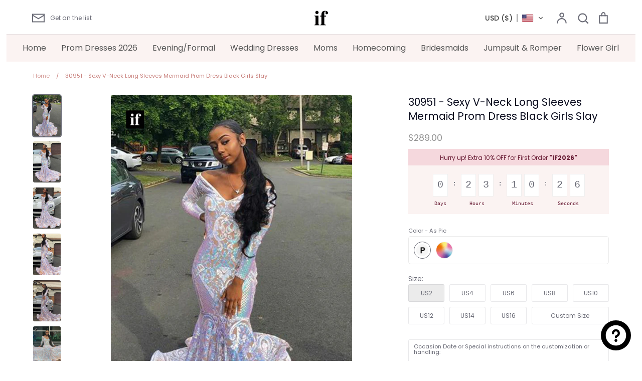

--- FILE ---
content_type: text/html; charset=utf-8
request_url: https://ifdress.com/products/dress-30951
body_size: 37315
content:
<!doctype html>
<html class="no-js supports-no-cookies" lang="en">
<head> 
    <script async src='https://cdn.shopify.com/s/files/1/0411/8639/4277/t/11/assets/spotlight.js'></script>

    <link async href='https://cdn.shopify.com/s/files/1/0411/8639/4277/t/11/assets/ymq-option.css' rel='stylesheet'>
    
	<link async href='https://option.ymq.cool/option/bottom.css' rel='stylesheet'> 

	<style id="ymq-jsstyle"></style>
	<script>
		window.best_option = window.best_option || {}; 

		best_option.shop = `ifdress.myshopify.com`; 

		best_option.page = `product`; 

		best_option.ymq_option_branding = {}; 
		  
			best_option.ymq_option_branding = {"button":{"--button-background-checked-color":"#000000","--button-background-color":"#FFFFFF","--button-background-disabled-color":"#FFFFFF","--button-border-checked-color":"#000000","--button-border-color":"#000000","--button-border-disabled-color":"#000000","--button-font-checked-color":"#FFFFFF","--button-font-disabled-color":"#cccccc","--button-font-color":"#000000","--button-border-radius":"0","--button-font-size":"14","--button-line-height":"20","--button-margin-l-r":"4","--button-margin-u-d":"4","--button-padding-l-r":"16","--button-padding-u-d":"8"},"radio":{"--radio-border-color":"#BBC1E1","--radio-border-checked-color":"#BBC1E1","--radio-border-disabled-color":"#BBC1E1","--radio-border-hover-color":"#BBC1E1","--radio-background-color":"#FFFFFF","--radio-background-checked-color":"#275EFE","--radio-background-disabled-color":"#E1E6F9","--radio-background-hover-color":"#FFFFFF","--radio-inner-color":"#E1E6F9","--radio-inner-checked-color":"#FFFFFF","--radio-inner-disabled-color":"#FFFFFF"},"input":{"--input-background-checked-color":"#FFFFFF","--input-background-color":"#FFFFFF","--input-border-checked-color":"#000000","--input-border-color":"#000000","--input-font-checked-color":"#000000","--input-font-color":"#000000","--input-border-radius":"0","--input-font-size":"14","--input-padding-l-r":"16","--input-padding-u-d":"9","--input-width":"100","--input-max-width":"400"},"select":{"--select-border-color":"#000000","--select-border-checked-color":"#000000","--select-background-color":"#FFFFFF","--select-background-checked-color":"#FFFFFF","--select-font-color":"#000000","--select-font-checked-color":"#000000","--select-option-background-color":"#FFFFFF","--select-option-background-checked-color":"#F5F9FF","--select-option-background-disabled-color":"#FFFFFF","--select-option-font-color":"#000000","--select-option-font-checked-color":"#000000","--select-option-font-disabled-color":"#CCCCCC","--select-padding-u-d":"9","--select-padding-l-r":"16","--select-option-padding-u-d":"9","--select-option-padding-l-r":"16","--select-width":"100","--select-max-width":"400","--select-font-size":"14","--select-border-radius":"0"},"multiple":{"--multiple-background-color":"#F5F9FF","--multiple-font-color":"#000000","--multiple-padding-u-d":"2","--multiple-padding-l-r":"8","--multiple-font-size":"12","--multiple-border-radius":"0"},"img":{"--img-border-color":"#E1E1E1","--img-border-checked-color":"#000000","--img-border-disabled-color":"#000000","--img-width":"50","--img-height":"50","--img-margin-u-d":"2","--img-margin-l-r":"2","--img-border-radius":"4"},"upload":{"--upload-background-color":"#409EFF","--upload-font-color":"#FFFFFF","--upload-border-color":"#409EFF","--upload-padding-u-d":"12","--upload-padding-l-r":"20","--upload-font-size":"12","--upload-border-radius":"4"},"cart":{"--cart-border-color":"#000000","--buy-border-color":"#000000","--cart-border-hover-color":"#000000","--buy-border-hover-color":"#000000","--cart-background-color":"#000000","--buy-background-color":"#000000","--cart-background-hover-color":"#000000","--buy-background-hover-color":"#000000","--cart-font-color":"#FFFFFF","--buy-font-color":"#FFFFFF","--cart-font-hover-color":"#FFFFFF","--buy-font-hover-color":"#FFFFFF","--cart-padding-u-d":"12","--cart-padding-l-r":"16","--buy-padding-u-d":"12","--buy-padding-l-r":"16","--cart-margin-u-d":"4","--cart-margin-l-r":"0","--buy-margin-u-d":"4","--buy-margin-l-r":"0","--cart-width":"100","--cart-max-width":"800","--buy-width":"100","--buy-max-width":"800","--cart-font-size":"14","--cart-border-radius":"0","--buy-font-size":"14","--buy-border-radius":"0"},"quantity":{"--quantity-border-color":"#A6A3A3","--quantity-font-color":"#000000","--quantity-background-color":"#FFFFFF","--quantity-width":"150","--quantity-height":"40","--quantity-font-size":"14","--quantity-border-radius":"0"},"global":{"--global-title-color":"#000000","--global-help-color":"#000000","--global-error-color":"#DC3545","--global-title-font-size":"14","--global-help-font-size":"12","--global-error-font-size":"12","--global-margin-top":"0","--global-margin-bottom":"20","--global-margin-left":"0","--global-margin-right":"0","--global-title-margin-top":"0","--global-title-margin-bottom":"5","--global-title-margin-left":"0","--global-title-margin-right":"0","--global-help-margin-top":"5","--global-help-margin-bottom":"0","--global-help-margin-left":"0","--global-help-margin-right":"0","--global-error-margin-top":"5","--global-error-margin-bottom":"0","--global-error-margin-left":"0","--global-error-margin-right":"0"},"discount":{"--new-discount-normal-color":"#1878B9","--new-discount-error-color":"#E22120","--new-discount-layout":"flex-end"},"lan":{"require":"This is a required field.","email":"Please enter a valid email address.","phone":"Please enter the correct phone.","number":"Please enter an number.","integer":"Please enter an integer.","min_char":"Please enter no less than %s characters.","max_char":"Please enter no more than %s characters.","max_s":"Please choose less than %s options.","min_s":"Please choose more than %s options.","total_s":"Please choose %s options.","min":"Please enter no less than %s.","max":"Please enter no more than %s.","currency":"CNY","sold_out":"sold out","please_choose":"Please choose","add_to_cart":"ADD TO CART","buy_it_now":"BUY IT NOW","add_price_text":"Selection will add %s to the price","discount_code":"Discount code","application":"Apply","discount_error1":"Enter a valid discount code","discount_error2":"discount code isn't valid for the items in your cart"},"price":{"--price-border-color":"#000000","--price-background-color":"#FFFFFF","--price-font-color":"#000000","--price-price-font-color":"#03de90","--price-padding-u-d":"9","--price-padding-l-r":"16","--price-width":"100","--price-max-width":"400","--price-font-size":"14","--price-border-radius":"0"},"extra":{"is_show":"0","plan":"1","quantity-box":"0","price-value":"3,4,15,6,16,7","variant-original-margin-bottom":"15","strong-dorp-down":0,"radio-unchecked":1,"img-option-bigger":1,"add-button-reload":1,"free_plan":1}}; 
		 
	        
		best_option.product = {"id":7749801181358,"title":"30951 - Sexy V-Neck Long Sleeves Mermaid Prom Dress Black Girls Slay","handle":"dress-30951","description":"\u003ctable class=\"des-table\"\u003e\n\u003ctbody\u003e\n\u003ctr\u003e\n\u003ctd\u003eStyle:\u003c\/td\u003e\n\u003ctd\u003e30951\u003cbr\u003e\n\u003c\/td\u003e\n\u003c\/tr\u003e\n\u003ctr\u003e\n\u003ctd\u003eClosure:\u003c\/td\u003e\n\u003ctd\u003eZipper\u003c\/td\u003e\n\u003c\/tr\u003e\n\u003ctr\u003e\n\u003ctd\u003eDetails:\u003c\/td\u003e\n\u003ctd\u003eAppliques, Beads\u003cbr\u003e\n\u003c\/td\u003e\n\u003c\/tr\u003e\n\u003ctr\u003e\n\u003ctd\u003eFabric:\u003c\/td\u003e\n\u003ctd\u003eSequins, Tulle, Satin\u003c\/td\u003e\n\u003c\/tr\u003e\n\u003ctr\u003e\n\u003ctd\u003eNeckline:\u003c\/td\u003e\n\u003ctd\u003eV-Neck\u003cbr\u003e\n\u003c\/td\u003e\n\u003c\/tr\u003e\n\u003ctr\u003e\n\u003ctd\u003eSilhouette:\u003c\/td\u003e\n\u003ctd\u003eMermaid\u003c\/td\u003e\n\u003c\/tr\u003e\n\u003c\/tbody\u003e\n\u003c\/table\u003e","published_at":"2022-07-29T22:18:26-07:00","created_at":"2022-07-29T22:18:26-07:00","vendor":"ifdress","type":"","tags":["Applique","Beaded","Between $200-$300","Bodice","Bodycon","Casual","Classic","Corset","Empire Waist","Evening","Evening Gowns","Fit \u0026 Flare","Fitted","Formal","Formal Dance","Formal Gowns","Glitter","Glitter Knit","Halter","Holiday Dresses","Illusion","Long","Long Sleeves","Low V-Neck","Mermaid","Party","Petite","Pink \u0026 Blush","Prom Dresses","Ruched","Satin","Sequins","Sexy and Sleek","Shimmer","Simple","Sleek","Sleeves","Sparkle","Straps","Trumpet","Tulle","V-Neck","Zipper"],"price":28900,"price_min":28900,"price_max":29900,"available":true,"price_varies":true,"compare_at_price":null,"compare_at_price_min":0,"compare_at_price_max":0,"compare_at_price_varies":false,"variants":[{"id":43171455074478,"title":"As Pic","option1":"As Pic","option2":null,"option3":null,"sku":null,"requires_shipping":true,"taxable":false,"featured_image":null,"available":true,"name":"30951 - Sexy V-Neck Long Sleeves Mermaid Prom Dress Black Girls Slay - As Pic","public_title":"As Pic","options":["As Pic"],"price":28900,"weight":2400,"compare_at_price":null,"inventory_management":"shopify","barcode":null,"requires_selling_plan":false,"selling_plan_allocations":[]},{"id":43171455107246,"title":"Custom Color","option1":"Custom Color","option2":null,"option3":null,"sku":null,"requires_shipping":true,"taxable":false,"featured_image":null,"available":true,"name":"30951 - Sexy V-Neck Long Sleeves Mermaid Prom Dress Black Girls Slay - Custom Color","public_title":"Custom Color","options":["Custom Color"],"price":29900,"weight":2400,"compare_at_price":null,"inventory_management":"shopify","barcode":null,"requires_selling_plan":false,"selling_plan_allocations":[]}],"images":["\/\/ifdress.com\/cdn\/shop\/products\/ifdress-prom-evening-dress-30951-05.jpg?v=1659158355","\/\/ifdress.com\/cdn\/shop\/products\/ifdress-prom-evening-dress-30951-01.jpg?v=1659158355","\/\/ifdress.com\/cdn\/shop\/products\/ifdress-prom-evening-dress-30951-02.jpg?v=1659158355","\/\/ifdress.com\/cdn\/shop\/products\/ifdress-prom-evening-dress-30951-03.jpg?v=1659158355","\/\/ifdress.com\/cdn\/shop\/products\/ifdress-prom-evening-dress-30951-04.jpg?v=1659158355","\/\/ifdress.com\/cdn\/shop\/products\/ifdress-prom-evening-dress-30951-06.jpg?v=1659158352","\/\/ifdress.com\/cdn\/shop\/products\/ifdress-prom-evening-dress-30951-07.jpg?v=1659158351","\/\/ifdress.com\/cdn\/shop\/products\/ifdress-prom-evening-dress-30951-08.jpg?v=1659158352","\/\/ifdress.com\/cdn\/shop\/products\/ifdress-prom-evening-dress-30951-09.jpg?v=1659158352","\/\/ifdress.com\/cdn\/shop\/products\/ifdress-prom-evening-dress-30951-10.jpg?v=1659158353","\/\/ifdress.com\/cdn\/shop\/products\/ifdress-prom-evening-dress-30951-11.jpg?v=1659158353"],"featured_image":"\/\/ifdress.com\/cdn\/shop\/products\/ifdress-prom-evening-dress-30951-05.jpg?v=1659158355","options":["Color"],"media":[{"alt":null,"id":24720183951534,"position":1,"preview_image":{"aspect_ratio":0.667,"height":1200,"width":800,"src":"\/\/ifdress.com\/cdn\/shop\/products\/ifdress-prom-evening-dress-30951-05.jpg?v=1659158355"},"aspect_ratio":0.667,"height":1200,"media_type":"image","src":"\/\/ifdress.com\/cdn\/shop\/products\/ifdress-prom-evening-dress-30951-05.jpg?v=1659158355","width":800},{"alt":null,"id":24720183820462,"position":2,"preview_image":{"aspect_ratio":0.667,"height":1200,"width":800,"src":"\/\/ifdress.com\/cdn\/shop\/products\/ifdress-prom-evening-dress-30951-01.jpg?v=1659158355"},"aspect_ratio":0.667,"height":1200,"media_type":"image","src":"\/\/ifdress.com\/cdn\/shop\/products\/ifdress-prom-evening-dress-30951-01.jpg?v=1659158355","width":800},{"alt":null,"id":24720183853230,"position":3,"preview_image":{"aspect_ratio":0.667,"height":1200,"width":800,"src":"\/\/ifdress.com\/cdn\/shop\/products\/ifdress-prom-evening-dress-30951-02.jpg?v=1659158355"},"aspect_ratio":0.667,"height":1200,"media_type":"image","src":"\/\/ifdress.com\/cdn\/shop\/products\/ifdress-prom-evening-dress-30951-02.jpg?v=1659158355","width":800},{"alt":null,"id":24720183885998,"position":4,"preview_image":{"aspect_ratio":0.667,"height":1200,"width":800,"src":"\/\/ifdress.com\/cdn\/shop\/products\/ifdress-prom-evening-dress-30951-03.jpg?v=1659158355"},"aspect_ratio":0.667,"height":1200,"media_type":"image","src":"\/\/ifdress.com\/cdn\/shop\/products\/ifdress-prom-evening-dress-30951-03.jpg?v=1659158355","width":800},{"alt":null,"id":24720183918766,"position":5,"preview_image":{"aspect_ratio":0.667,"height":1200,"width":800,"src":"\/\/ifdress.com\/cdn\/shop\/products\/ifdress-prom-evening-dress-30951-04.jpg?v=1659158355"},"aspect_ratio":0.667,"height":1200,"media_type":"image","src":"\/\/ifdress.com\/cdn\/shop\/products\/ifdress-prom-evening-dress-30951-04.jpg?v=1659158355","width":800},{"alt":null,"id":24720183984302,"position":6,"preview_image":{"aspect_ratio":0.667,"height":1200,"width":800,"src":"\/\/ifdress.com\/cdn\/shop\/products\/ifdress-prom-evening-dress-30951-06.jpg?v=1659158352"},"aspect_ratio":0.667,"height":1200,"media_type":"image","src":"\/\/ifdress.com\/cdn\/shop\/products\/ifdress-prom-evening-dress-30951-06.jpg?v=1659158352","width":800},{"alt":null,"id":24720184017070,"position":7,"preview_image":{"aspect_ratio":0.667,"height":1200,"width":800,"src":"\/\/ifdress.com\/cdn\/shop\/products\/ifdress-prom-evening-dress-30951-07.jpg?v=1659158351"},"aspect_ratio":0.667,"height":1200,"media_type":"image","src":"\/\/ifdress.com\/cdn\/shop\/products\/ifdress-prom-evening-dress-30951-07.jpg?v=1659158351","width":800},{"alt":null,"id":24720184049838,"position":8,"preview_image":{"aspect_ratio":0.667,"height":1200,"width":800,"src":"\/\/ifdress.com\/cdn\/shop\/products\/ifdress-prom-evening-dress-30951-08.jpg?v=1659158352"},"aspect_ratio":0.667,"height":1200,"media_type":"image","src":"\/\/ifdress.com\/cdn\/shop\/products\/ifdress-prom-evening-dress-30951-08.jpg?v=1659158352","width":800},{"alt":null,"id":24720184082606,"position":9,"preview_image":{"aspect_ratio":0.667,"height":1200,"width":800,"src":"\/\/ifdress.com\/cdn\/shop\/products\/ifdress-prom-evening-dress-30951-09.jpg?v=1659158352"},"aspect_ratio":0.667,"height":1200,"media_type":"image","src":"\/\/ifdress.com\/cdn\/shop\/products\/ifdress-prom-evening-dress-30951-09.jpg?v=1659158352","width":800},{"alt":null,"id":24720184115374,"position":10,"preview_image":{"aspect_ratio":0.667,"height":1200,"width":800,"src":"\/\/ifdress.com\/cdn\/shop\/products\/ifdress-prom-evening-dress-30951-10.jpg?v=1659158353"},"aspect_ratio":0.667,"height":1200,"media_type":"image","src":"\/\/ifdress.com\/cdn\/shop\/products\/ifdress-prom-evening-dress-30951-10.jpg?v=1659158353","width":800},{"alt":null,"id":24720184148142,"position":11,"preview_image":{"aspect_ratio":0.667,"height":1200,"width":800,"src":"\/\/ifdress.com\/cdn\/shop\/products\/ifdress-prom-evening-dress-30951-11.jpg?v=1659158353"},"aspect_ratio":0.667,"height":1200,"media_type":"image","src":"\/\/ifdress.com\/cdn\/shop\/products\/ifdress-prom-evening-dress-30951-11.jpg?v=1659158353","width":800}],"requires_selling_plan":false,"selling_plan_groups":[],"content":"\u003ctable class=\"des-table\"\u003e\n\u003ctbody\u003e\n\u003ctr\u003e\n\u003ctd\u003eStyle:\u003c\/td\u003e\n\u003ctd\u003e30951\u003cbr\u003e\n\u003c\/td\u003e\n\u003c\/tr\u003e\n\u003ctr\u003e\n\u003ctd\u003eClosure:\u003c\/td\u003e\n\u003ctd\u003eZipper\u003c\/td\u003e\n\u003c\/tr\u003e\n\u003ctr\u003e\n\u003ctd\u003eDetails:\u003c\/td\u003e\n\u003ctd\u003eAppliques, Beads\u003cbr\u003e\n\u003c\/td\u003e\n\u003c\/tr\u003e\n\u003ctr\u003e\n\u003ctd\u003eFabric:\u003c\/td\u003e\n\u003ctd\u003eSequins, Tulle, Satin\u003c\/td\u003e\n\u003c\/tr\u003e\n\u003ctr\u003e\n\u003ctd\u003eNeckline:\u003c\/td\u003e\n\u003ctd\u003eV-Neck\u003cbr\u003e\n\u003c\/td\u003e\n\u003c\/tr\u003e\n\u003ctr\u003e\n\u003ctd\u003eSilhouette:\u003c\/td\u003e\n\u003ctd\u003eMermaid\u003c\/td\u003e\n\u003c\/tr\u003e\n\u003c\/tbody\u003e\n\u003c\/table\u003e"}; 

		best_option.ymq_has_only_default_variant = true; 
		 
			best_option.ymq_has_only_default_variant = false; 
		 

        
            best_option.ymq_status = {}; 
    		 
    
    		best_option.ymq_variantjson = {}; 
    		 
    
    		best_option.ymq_option_data = {}; 
    		

    		best_option.ymq_option_condition = {}; 
    		 
              
        


        best_option.product_collections = {};
        
            best_option.product_collections[296562098350] = {"id":296562098350,"handle":"evening-dress","title":"Evening Dresses","updated_at":"2026-01-26T18:26:51-08:00","body_html":"","published_at":"2023-05-24T18:46:53-07:00","sort_order":"manual","template_suffix":"","disjunctive":false,"rules":[{"column":"tag","relation":"equals","condition":"Evening"}],"published_scope":"web"};
        
            best_option.product_collections[293714395310] = {"id":293714395310,"handle":"prom-dresses","title":"Prom Dresses 2026","updated_at":"2026-01-26T18:26:21-08:00","body_html":"","published_at":"2022-12-05T17:54:53-08:00","sort_order":"manual","template_suffix":"","disjunctive":true,"rules":[{"column":"tag","relation":"equals","condition":"Prom Dresses"}],"published_scope":"web"};
        
            best_option.product_collections[293742215342] = {"id":293742215342,"handle":"sparkle","title":"Sparkle Dresses","updated_at":"2025-11-24T04:35:25-08:00","body_html":"","published_at":"2022-12-08T08:28:34-08:00","sort_order":"best-selling","template_suffix":"","disjunctive":false,"rules":[{"column":"tag","relation":"equals","condition":"Shimmer"},{"column":"tag","relation":"equals","condition":"Sparkle"}],"published_scope":"web"};
        


        best_option.ymq_template_options = {};
	    best_option.ymq_option_template = {};
		best_option.ymq_option_template_condition = {}; 
	    
	    
	    

        
            best_option.ymq_option_template_sort = false;
        

        
            best_option.ymq_option_template_sort_before = false;
        
        
        
        best_option.ymq_option_template_c_t = {};
  		best_option.ymq_option_template_condition_c_t = {};
        best_option.ymq_option_template_assign_c_t = {};
        
        

        

        
	</script>
    <script async src='https://options.ymq.cool/option/best-options.js'></script>
	


  <!-- Expression 6.1.0 -->
  <meta charset="utf-8" />
<meta name="viewport" content="width=device-width,initial-scale=1.0" />
<meta http-equiv="X-UA-Compatible" content="IE=edge">

<link rel="preconnect" href="https://cdn.shopify.com" crossorigin>
<link rel="preconnect" href="https://fonts.shopify.com" crossorigin>
<link rel="preconnect" href="https://monorail-edge.shopifysvc.com"><link rel="preload" as="font" href="//ifdress.com/cdn/fonts/poppins/poppins_n4.0ba78fa5af9b0e1a374041b3ceaadf0a43b41362.woff2" type="font/woff2" crossorigin><link rel="preload" as="font" href="//ifdress.com/cdn/fonts/poppins/poppins_n7.56758dcf284489feb014a026f3727f2f20a54626.woff2" type="font/woff2" crossorigin><link rel="preload" as="font" href="//ifdress.com/cdn/fonts/poppins/poppins_i4.846ad1e22474f856bd6b81ba4585a60799a9f5d2.woff2" type="font/woff2" crossorigin><link rel="preload" as="font" href="//ifdress.com/cdn/fonts/poppins/poppins_i7.42fd71da11e9d101e1e6c7932199f925f9eea42d.woff2" type="font/woff2" crossorigin><link rel="preload" as="font" href="//ifdress.com/cdn/fonts/poppins/poppins_n4.0ba78fa5af9b0e1a374041b3ceaadf0a43b41362.woff2" type="font/woff2" crossorigin><link rel="preload" as="font" href="//ifdress.com/cdn/fonts/poppins/poppins_n4.0ba78fa5af9b0e1a374041b3ceaadf0a43b41362.woff2" type="font/woff2" crossorigin><link rel="preload" as="font" href="//ifdress.com/cdn/fonts/bodoni_moda/bodonimoda_n4.025af1859727a91866b3c708393a6dc972156491.woff2" type="font/woff2" crossorigin><link rel="preload" href="//ifdress.com/cdn/shop/t/17/assets/vendor.js?v=65103726487183150671701403055" as="script">
<link rel="preload" href="//ifdress.com/cdn/shop/t/17/assets/theme.js?v=113595565614402651801701403055" as="script"><link rel="canonical" href="https://ifdress.com/products/dress-30951" /><link rel="shortcut icon" href="//ifdress.com/cdn/shop/files/favicon.png?v=1702789803" type="image/png" /><meta name="description" content="Style: 30951 Closure: Zipper Details: Appliques, Beads Fabric: Sequins, Tulle, Satin Neckline: V-Neck Silhouette: Mermaid">
  <meta name="theme-color" content="">
  <meta name="p:domain_verify" content="ec07651e19c8b766fa2236e7f5525674"/>
  <script src="//ifdress.com/cdn/shop/t/17/assets/add.js?v=113396910922501271651740496536" defer="defer"></script><title>30951 - Sexy V-Neck Long Sleeves Mermaid Prom Dress Black Girls Slay
    
    
    
      &ndash; IFDRESS
    
</title>

  <meta property="og:site_name" content="IFDRESS">
<meta property="og:url" content="https://ifdress.com/products/dress-30951">
<meta property="og:title" content="30951 - Sexy V-Neck Long Sleeves Mermaid Prom Dress Black Girls Slay &ndash; ifdress.com">
<meta property="og:type" content="product">
<meta property="og:description" content="Style: 30951 Closure: Zipper Details: Appliques, Beads Fabric: Sequins, Tulle, Satin Neckline: V-Neck Silhouette: Mermaid"><meta property="og:image" content="http://ifdress.com/cdn/shop/products/ifdress-prom-evening-dress-30951-05_1200x1200.jpg?v=1659158355">
  <meta property="og:image:secure_url" content="https://ifdress.com/cdn/shop/products/ifdress-prom-evening-dress-30951-05_1200x1200.jpg?v=1659158355">
  <meta property="og:image:width" content="800">
  <meta property="og:image:height" content="1200"><meta property="og:price:amount" content="289.00">
  <meta property="og:price:currency" content="USD"><meta name="twitter:card" content="summary_large_image">
<meta name="twitter:title" content="30951 - Sexy V-Neck Long Sleeves Mermaid Prom Dress Black Girls Slay &ndash; ifdress.com">
<meta name="twitter:description" content="Style: 30951 Closure: Zipper Details: Appliques, Beads Fabric: Sequins, Tulle, Satin Neckline: V-Neck Silhouette: Mermaid">


<meta name="p:domain_verify" content="f708d0334ceb3d9cf45bff966708e4ec"/>
  
  <link href="//ifdress.com/cdn/shop/t/17/assets/styles.css?v=84298738950518994591763437060" rel="stylesheet" type="text/css" media="all" />

  <script>
    document.documentElement.className = document.documentElement.className.replace('no-js', 'js');
    window.theme = window.theme || {};
    window.slate = window.slate || {};
    theme.moneyFormat = "\u003cspan class=cvc-money\u003e${{amount}}\u003c\/span\u003e";
    theme.strings = {
      addToCart: "Add to Cart",
      soldOut: "Sold Out",
      unavailable: "Unavailable",
      addressError: "Error looking up that address",
      addressNoResults: "No results for that address",
      addressQueryLimit: "You have exceeded the Google API usage limit. Consider upgrading to a \u003ca href=\"https:\/\/developers.google.com\/maps\/premium\/usage-limits\"\u003ePremium Plan\u003c\/a\u003e.",
      authError: "There was a problem authenticating your Google Maps API Key.",
      addingToCart: "Adding",
      addedToCart: "Added",
      goToCart: "Go to cart",
      cart: "Cart",
      cartTermsNotChecked: "You must agree to the terms and conditions before continuing.",
      quantityTooHigh: "You can only have [[ quantity ]] in your cart",
      unitPriceSeparator: " \/ ",
      searchResultsPages: "Pages",
      searchResultsViewAll: "View all results",
      searchResultsNoResults: "Sorry, we couldn\u0026#39;t find any results",
      previous: "Previous",
      next: "Next",
      cart_shipping_calculator_hide_calculator: "Hide shipping calculator",
      cart_shipping_calculator_title: "Get shipping estimates",
      cart_general_hide_note: "Hide instructions for seller",
      cart_general_show_note: "Add instructions for seller",
      inventoryNotice: "[[ quantity ]] in stock",
      imageSlider: "Image slider"
    };
    theme.routes = {
      account_addresses_url: '/account/addresses',
      search_url: '/search',
      cart_url: '/cart',
      cart_add_url: '/cart/add',
      cart_change_url: '/cart/change'
    };
    theme.settings = {
      dynamicQtyOpts: true
    };
  </script><script src="//ifdress.com/cdn/shop/t/17/assets/vendor.js?v=65103726487183150671701403055" defer="defer"></script>
  <script src="//ifdress.com/cdn/shop/t/17/assets/theme.js?v=113595565614402651801701403055" defer="defer"></script>

  <script>window.performance && window.performance.mark && window.performance.mark('shopify.content_for_header.start');</script><meta id="shopify-digital-wallet" name="shopify-digital-wallet" content="/60427468974/digital_wallets/dialog">
<link rel="alternate" hreflang="x-default" href="https://ifdress.com/products/dress-30951">
<link rel="alternate" hreflang="en" href="https://ifdress.com/products/dress-30951">
<link rel="alternate" hreflang="es" href="https://ifdress.com/es/products/dress-30951">
<link rel="alternate" hreflang="de" href="https://ifdress.com/de/products/dress-30951">
<link rel="alternate" hreflang="fr" href="https://ifdress.com/fr/products/dress-30951">
<link rel="alternate" hreflang="ar" href="https://ifdress.com/ar/products/dress-30951">
<link rel="alternate" hreflang="pt" href="https://ifdress.com/pt/products/dress-30951">
<link rel="alternate" hreflang="zh-Hans" href="https://ifdress.com/zh/products/dress-30951">
<link rel="alternate" hreflang="cy" href="https://ifdress.com/cy/products/dress-30951">
<link rel="alternate" hreflang="en-CA" href="https://ifdress.com/en-ca/products/dress-30951">
<link rel="alternate" hreflang="fr-CA" href="https://ifdress.com/fr-ca/products/dress-30951">
<link rel="alternate" hreflang="de-CA" href="https://ifdress.com/de-ca/products/dress-30951">
<link rel="alternate" hreflang="ar-CA" href="https://ifdress.com/ar-ca/products/dress-30951">
<link rel="alternate" hreflang="pt-CA" href="https://ifdress.com/pt-ca/products/dress-30951">
<link rel="alternate" hreflang="es-CA" href="https://ifdress.com/es-ca/products/dress-30951">
<link rel="alternate" hreflang="zh-Hans-CA" href="https://ifdress.com/zh-ca/products/dress-30951">
<link rel="alternate" hreflang="cy-CA" href="https://ifdress.com/cy-ca/products/dress-30951">
<link rel="alternate" hreflang="es-MX" href="https://ifdress.com/es-mx/products/dress-30951">
<link rel="alternate" hreflang="en-MX" href="https://ifdress.com/en-mx/products/dress-30951">
<link rel="alternate" hreflang="de-MX" href="https://ifdress.com/de-mx/products/dress-30951">
<link rel="alternate" hreflang="fr-MX" href="https://ifdress.com/fr-mx/products/dress-30951">
<link rel="alternate" hreflang="ar-MX" href="https://ifdress.com/ar-mx/products/dress-30951">
<link rel="alternate" hreflang="pt-MX" href="https://ifdress.com/pt-mx/products/dress-30951">
<link rel="alternate" hreflang="zh-Hans-MX" href="https://ifdress.com/zh-mx/products/dress-30951">
<link rel="alternate" hreflang="cy-MX" href="https://ifdress.com/cy-mx/products/dress-30951">
<link rel="alternate" hreflang="en-AU" href="https://ifdress.com/en-au/products/dress-30951">
<link rel="alternate" hreflang="zh-Hans-AU" href="https://ifdress.com/zh-au/products/dress-30951">
<link rel="alternate" hreflang="de-AU" href="https://ifdress.com/de-au/products/dress-30951">
<link rel="alternate" hreflang="fr-AU" href="https://ifdress.com/fr-au/products/dress-30951">
<link rel="alternate" hreflang="ar-AU" href="https://ifdress.com/ar-au/products/dress-30951">
<link rel="alternate" hreflang="pt-AU" href="https://ifdress.com/pt-au/products/dress-30951">
<link rel="alternate" hreflang="es-AU" href="https://ifdress.com/es-au/products/dress-30951">
<link rel="alternate" hreflang="cy-AU" href="https://ifdress.com/cy-au/products/dress-30951">
<link rel="alternate" hreflang="de-DE" href="https://ifdress.com/de-de/products/dress-30951">
<link rel="alternate" hreflang="en-DE" href="https://ifdress.com/en-de/products/dress-30951">
<link rel="alternate" hreflang="fr-DE" href="https://ifdress.com/fr-de/products/dress-30951">
<link rel="alternate" hreflang="ar-DE" href="https://ifdress.com/ar-de/products/dress-30951">
<link rel="alternate" hreflang="pt-DE" href="https://ifdress.com/pt-de/products/dress-30951">
<link rel="alternate" hreflang="es-DE" href="https://ifdress.com/es-de/products/dress-30951">
<link rel="alternate" hreflang="zh-Hans-DE" href="https://ifdress.com/zh-de/products/dress-30951">
<link rel="alternate" hreflang="cy-DE" href="https://ifdress.com/cy-de/products/dress-30951">
<link rel="alternate" hreflang="en-GB" href="https://ifdress.com/en-gb/products/dress-30951">
<link rel="alternate" hreflang="cy-GB" href="https://ifdress.com/cy-gb/products/dress-30951">
<link rel="alternate" hreflang="de-GB" href="https://ifdress.com/de-gb/products/dress-30951">
<link rel="alternate" hreflang="fr-GB" href="https://ifdress.com/fr-gb/products/dress-30951">
<link rel="alternate" hreflang="ar-GB" href="https://ifdress.com/ar-gb/products/dress-30951">
<link rel="alternate" hreflang="pt-GB" href="https://ifdress.com/pt-gb/products/dress-30951">
<link rel="alternate" hreflang="es-GB" href="https://ifdress.com/es-gb/products/dress-30951">
<link rel="alternate" hreflang="zh-Hans-GB" href="https://ifdress.com/zh-gb/products/dress-30951">
<link rel="alternate" hreflang="es-ES" href="https://ifdress.com/es-es/products/dress-30951">
<link rel="alternate" hreflang="en-ES" href="https://ifdress.com/en-es/products/dress-30951">
<link rel="alternate" hreflang="de-ES" href="https://ifdress.com/de-es/products/dress-30951">
<link rel="alternate" hreflang="fr-ES" href="https://ifdress.com/fr-es/products/dress-30951">
<link rel="alternate" hreflang="ar-ES" href="https://ifdress.com/ar-es/products/dress-30951">
<link rel="alternate" hreflang="pt-ES" href="https://ifdress.com/pt-es/products/dress-30951">
<link rel="alternate" hreflang="zh-Hans-ES" href="https://ifdress.com/zh-es/products/dress-30951">
<link rel="alternate" hreflang="cy-ES" href="https://ifdress.com/cy-es/products/dress-30951">
<link rel="alternate" hreflang="de-CH" href="https://ifdress.com/de-ch/products/dress-30951">
<link rel="alternate" hreflang="fr-CH" href="https://ifdress.com/fr-ch/products/dress-30951">
<link rel="alternate" hreflang="en-CH" href="https://ifdress.com/en-ch/products/dress-30951">
<link rel="alternate" hreflang="ar-CH" href="https://ifdress.com/ar-ch/products/dress-30951">
<link rel="alternate" hreflang="pt-CH" href="https://ifdress.com/pt-ch/products/dress-30951">
<link rel="alternate" hreflang="es-CH" href="https://ifdress.com/es-ch/products/dress-30951">
<link rel="alternate" hreflang="zh-Hans-CH" href="https://ifdress.com/zh-ch/products/dress-30951">
<link rel="alternate" hreflang="cy-CH" href="https://ifdress.com/cy-ch/products/dress-30951">
<link rel="alternate" hreflang="ar-SA" href="https://ifdress.com/ar-sa/products/dress-30951">
<link rel="alternate" hreflang="en-SA" href="https://ifdress.com/en-sa/products/dress-30951">
<link rel="alternate" hreflang="de-SA" href="https://ifdress.com/de-sa/products/dress-30951">
<link rel="alternate" hreflang="fr-SA" href="https://ifdress.com/fr-sa/products/dress-30951">
<link rel="alternate" hreflang="pt-SA" href="https://ifdress.com/pt-sa/products/dress-30951">
<link rel="alternate" hreflang="es-SA" href="https://ifdress.com/es-sa/products/dress-30951">
<link rel="alternate" hreflang="zh-Hans-SA" href="https://ifdress.com/zh-sa/products/dress-30951">
<link rel="alternate" hreflang="cy-SA" href="https://ifdress.com/cy-sa/products/dress-30951">
<link rel="alternate" hreflang="ar-AE" href="https://ifdress.com/ar-ae/products/dress-30951">
<link rel="alternate" hreflang="en-AE" href="https://ifdress.com/en-ae/products/dress-30951">
<link rel="alternate" hreflang="de-AE" href="https://ifdress.com/de-ae/products/dress-30951">
<link rel="alternate" hreflang="fr-AE" href="https://ifdress.com/fr-ae/products/dress-30951">
<link rel="alternate" hreflang="pt-AE" href="https://ifdress.com/pt-ae/products/dress-30951">
<link rel="alternate" hreflang="es-AE" href="https://ifdress.com/es-ae/products/dress-30951">
<link rel="alternate" hreflang="zh-Hans-AE" href="https://ifdress.com/zh-ae/products/dress-30951">
<link rel="alternate" hreflang="cy-AE" href="https://ifdress.com/cy-ae/products/dress-30951">
<link rel="alternate" hreflang="zh-Hans-AC" href="https://ifdress.com/zh/products/dress-30951">
<link rel="alternate" hreflang="zh-Hans-AD" href="https://ifdress.com/zh/products/dress-30951">
<link rel="alternate" hreflang="zh-Hans-AF" href="https://ifdress.com/zh/products/dress-30951">
<link rel="alternate" hreflang="zh-Hans-AG" href="https://ifdress.com/zh/products/dress-30951">
<link rel="alternate" hreflang="zh-Hans-AI" href="https://ifdress.com/zh/products/dress-30951">
<link rel="alternate" hreflang="zh-Hans-AL" href="https://ifdress.com/zh/products/dress-30951">
<link rel="alternate" hreflang="zh-Hans-AM" href="https://ifdress.com/zh/products/dress-30951">
<link rel="alternate" hreflang="zh-Hans-AO" href="https://ifdress.com/zh/products/dress-30951">
<link rel="alternate" hreflang="zh-Hans-AR" href="https://ifdress.com/zh/products/dress-30951">
<link rel="alternate" hreflang="zh-Hans-AT" href="https://ifdress.com/zh/products/dress-30951">
<link rel="alternate" hreflang="zh-Hans-AW" href="https://ifdress.com/zh/products/dress-30951">
<link rel="alternate" hreflang="zh-Hans-AX" href="https://ifdress.com/zh/products/dress-30951">
<link rel="alternate" hreflang="zh-Hans-AZ" href="https://ifdress.com/zh/products/dress-30951">
<link rel="alternate" hreflang="zh-Hans-BA" href="https://ifdress.com/zh/products/dress-30951">
<link rel="alternate" hreflang="zh-Hans-BB" href="https://ifdress.com/zh/products/dress-30951">
<link rel="alternate" hreflang="zh-Hans-BD" href="https://ifdress.com/zh/products/dress-30951">
<link rel="alternate" hreflang="zh-Hans-BE" href="https://ifdress.com/zh/products/dress-30951">
<link rel="alternate" hreflang="zh-Hans-BF" href="https://ifdress.com/zh/products/dress-30951">
<link rel="alternate" hreflang="zh-Hans-BG" href="https://ifdress.com/zh/products/dress-30951">
<link rel="alternate" hreflang="zh-Hans-BH" href="https://ifdress.com/zh/products/dress-30951">
<link rel="alternate" hreflang="zh-Hans-BI" href="https://ifdress.com/zh/products/dress-30951">
<link rel="alternate" hreflang="zh-Hans-BJ" href="https://ifdress.com/zh/products/dress-30951">
<link rel="alternate" hreflang="zh-Hans-BL" href="https://ifdress.com/zh/products/dress-30951">
<link rel="alternate" hreflang="zh-Hans-BM" href="https://ifdress.com/zh/products/dress-30951">
<link rel="alternate" hreflang="zh-Hans-BN" href="https://ifdress.com/zh/products/dress-30951">
<link rel="alternate" hreflang="zh-Hans-BO" href="https://ifdress.com/zh/products/dress-30951">
<link rel="alternate" hreflang="zh-Hans-BQ" href="https://ifdress.com/zh/products/dress-30951">
<link rel="alternate" hreflang="zh-Hans-BR" href="https://ifdress.com/zh/products/dress-30951">
<link rel="alternate" hreflang="zh-Hans-BS" href="https://ifdress.com/zh/products/dress-30951">
<link rel="alternate" hreflang="zh-Hans-BT" href="https://ifdress.com/zh/products/dress-30951">
<link rel="alternate" hreflang="zh-Hans-BW" href="https://ifdress.com/zh/products/dress-30951">
<link rel="alternate" hreflang="zh-Hans-BY" href="https://ifdress.com/zh/products/dress-30951">
<link rel="alternate" hreflang="zh-Hans-BZ" href="https://ifdress.com/zh/products/dress-30951">
<link rel="alternate" hreflang="zh-Hans-CC" href="https://ifdress.com/zh/products/dress-30951">
<link rel="alternate" hreflang="zh-Hans-CD" href="https://ifdress.com/zh/products/dress-30951">
<link rel="alternate" hreflang="zh-Hans-CF" href="https://ifdress.com/zh/products/dress-30951">
<link rel="alternate" hreflang="zh-Hans-CG" href="https://ifdress.com/zh/products/dress-30951">
<link rel="alternate" hreflang="zh-Hans-CI" href="https://ifdress.com/zh/products/dress-30951">
<link rel="alternate" hreflang="zh-Hans-CK" href="https://ifdress.com/zh/products/dress-30951">
<link rel="alternate" hreflang="zh-Hans-CL" href="https://ifdress.com/zh/products/dress-30951">
<link rel="alternate" hreflang="zh-Hans-CM" href="https://ifdress.com/zh/products/dress-30951">
<link rel="alternate" hreflang="zh-Hans-CN" href="https://ifdress.com/zh/products/dress-30951">
<link rel="alternate" hreflang="zh-Hans-CO" href="https://ifdress.com/zh/products/dress-30951">
<link rel="alternate" hreflang="zh-Hans-CR" href="https://ifdress.com/zh/products/dress-30951">
<link rel="alternate" hreflang="zh-Hans-CV" href="https://ifdress.com/zh/products/dress-30951">
<link rel="alternate" hreflang="zh-Hans-CW" href="https://ifdress.com/zh/products/dress-30951">
<link rel="alternate" hreflang="zh-Hans-CX" href="https://ifdress.com/zh/products/dress-30951">
<link rel="alternate" hreflang="zh-Hans-CY" href="https://ifdress.com/zh/products/dress-30951">
<link rel="alternate" hreflang="zh-Hans-CZ" href="https://ifdress.com/zh/products/dress-30951">
<link rel="alternate" hreflang="zh-Hans-DJ" href="https://ifdress.com/zh/products/dress-30951">
<link rel="alternate" hreflang="zh-Hans-DK" href="https://ifdress.com/zh/products/dress-30951">
<link rel="alternate" hreflang="zh-Hans-DM" href="https://ifdress.com/zh/products/dress-30951">
<link rel="alternate" hreflang="zh-Hans-DO" href="https://ifdress.com/zh/products/dress-30951">
<link rel="alternate" hreflang="zh-Hans-DZ" href="https://ifdress.com/zh/products/dress-30951">
<link rel="alternate" hreflang="zh-Hans-EC" href="https://ifdress.com/zh/products/dress-30951">
<link rel="alternate" hreflang="zh-Hans-EE" href="https://ifdress.com/zh/products/dress-30951">
<link rel="alternate" hreflang="zh-Hans-EG" href="https://ifdress.com/zh/products/dress-30951">
<link rel="alternate" hreflang="zh-Hans-EH" href="https://ifdress.com/zh/products/dress-30951">
<link rel="alternate" hreflang="zh-Hans-ER" href="https://ifdress.com/zh/products/dress-30951">
<link rel="alternate" hreflang="zh-Hans-ET" href="https://ifdress.com/zh/products/dress-30951">
<link rel="alternate" hreflang="zh-Hans-FI" href="https://ifdress.com/zh/products/dress-30951">
<link rel="alternate" hreflang="zh-Hans-FJ" href="https://ifdress.com/zh/products/dress-30951">
<link rel="alternate" hreflang="zh-Hans-FK" href="https://ifdress.com/zh/products/dress-30951">
<link rel="alternate" hreflang="zh-Hans-FO" href="https://ifdress.com/zh/products/dress-30951">
<link rel="alternate" hreflang="zh-Hans-FR" href="https://ifdress.com/zh/products/dress-30951">
<link rel="alternate" hreflang="zh-Hans-GA" href="https://ifdress.com/zh/products/dress-30951">
<link rel="alternate" hreflang="zh-Hans-GD" href="https://ifdress.com/zh/products/dress-30951">
<link rel="alternate" hreflang="zh-Hans-GE" href="https://ifdress.com/zh/products/dress-30951">
<link rel="alternate" hreflang="zh-Hans-GF" href="https://ifdress.com/zh/products/dress-30951">
<link rel="alternate" hreflang="zh-Hans-GG" href="https://ifdress.com/zh/products/dress-30951">
<link rel="alternate" hreflang="zh-Hans-GH" href="https://ifdress.com/zh/products/dress-30951">
<link rel="alternate" hreflang="zh-Hans-GI" href="https://ifdress.com/zh/products/dress-30951">
<link rel="alternate" hreflang="zh-Hans-GL" href="https://ifdress.com/zh/products/dress-30951">
<link rel="alternate" hreflang="zh-Hans-GM" href="https://ifdress.com/zh/products/dress-30951">
<link rel="alternate" hreflang="zh-Hans-GN" href="https://ifdress.com/zh/products/dress-30951">
<link rel="alternate" hreflang="zh-Hans-GP" href="https://ifdress.com/zh/products/dress-30951">
<link rel="alternate" hreflang="zh-Hans-GQ" href="https://ifdress.com/zh/products/dress-30951">
<link rel="alternate" hreflang="zh-Hans-GR" href="https://ifdress.com/zh/products/dress-30951">
<link rel="alternate" hreflang="zh-Hans-GS" href="https://ifdress.com/zh/products/dress-30951">
<link rel="alternate" hreflang="zh-Hans-GT" href="https://ifdress.com/zh/products/dress-30951">
<link rel="alternate" hreflang="zh-Hans-GW" href="https://ifdress.com/zh/products/dress-30951">
<link rel="alternate" hreflang="zh-Hans-GY" href="https://ifdress.com/zh/products/dress-30951">
<link rel="alternate" hreflang="zh-Hans-HK" href="https://ifdress.com/zh/products/dress-30951">
<link rel="alternate" hreflang="zh-Hans-HN" href="https://ifdress.com/zh/products/dress-30951">
<link rel="alternate" hreflang="zh-Hans-HR" href="https://ifdress.com/zh/products/dress-30951">
<link rel="alternate" hreflang="zh-Hans-HT" href="https://ifdress.com/zh/products/dress-30951">
<link rel="alternate" hreflang="zh-Hans-HU" href="https://ifdress.com/zh/products/dress-30951">
<link rel="alternate" hreflang="zh-Hans-ID" href="https://ifdress.com/zh/products/dress-30951">
<link rel="alternate" hreflang="zh-Hans-IE" href="https://ifdress.com/zh/products/dress-30951">
<link rel="alternate" hreflang="zh-Hans-IL" href="https://ifdress.com/zh/products/dress-30951">
<link rel="alternate" hreflang="zh-Hans-IM" href="https://ifdress.com/zh/products/dress-30951">
<link rel="alternate" hreflang="zh-Hans-IN" href="https://ifdress.com/zh/products/dress-30951">
<link rel="alternate" hreflang="zh-Hans-IO" href="https://ifdress.com/zh/products/dress-30951">
<link rel="alternate" hreflang="zh-Hans-IQ" href="https://ifdress.com/zh/products/dress-30951">
<link rel="alternate" hreflang="zh-Hans-IS" href="https://ifdress.com/zh/products/dress-30951">
<link rel="alternate" hreflang="zh-Hans-IT" href="https://ifdress.com/zh/products/dress-30951">
<link rel="alternate" hreflang="zh-Hans-JE" href="https://ifdress.com/zh/products/dress-30951">
<link rel="alternate" hreflang="zh-Hans-JM" href="https://ifdress.com/zh/products/dress-30951">
<link rel="alternate" hreflang="zh-Hans-JO" href="https://ifdress.com/zh/products/dress-30951">
<link rel="alternate" hreflang="zh-Hans-JP" href="https://ifdress.com/zh/products/dress-30951">
<link rel="alternate" hreflang="zh-Hans-KE" href="https://ifdress.com/zh/products/dress-30951">
<link rel="alternate" hreflang="zh-Hans-KG" href="https://ifdress.com/zh/products/dress-30951">
<link rel="alternate" hreflang="zh-Hans-KH" href="https://ifdress.com/zh/products/dress-30951">
<link rel="alternate" hreflang="zh-Hans-KI" href="https://ifdress.com/zh/products/dress-30951">
<link rel="alternate" hreflang="zh-Hans-KM" href="https://ifdress.com/zh/products/dress-30951">
<link rel="alternate" hreflang="zh-Hans-KN" href="https://ifdress.com/zh/products/dress-30951">
<link rel="alternate" hreflang="zh-Hans-KR" href="https://ifdress.com/zh/products/dress-30951">
<link rel="alternate" hreflang="zh-Hans-KW" href="https://ifdress.com/zh/products/dress-30951">
<link rel="alternate" hreflang="zh-Hans-KY" href="https://ifdress.com/zh/products/dress-30951">
<link rel="alternate" hreflang="zh-Hans-KZ" href="https://ifdress.com/zh/products/dress-30951">
<link rel="alternate" hreflang="zh-Hans-LA" href="https://ifdress.com/zh/products/dress-30951">
<link rel="alternate" hreflang="zh-Hans-LB" href="https://ifdress.com/zh/products/dress-30951">
<link rel="alternate" hreflang="zh-Hans-LC" href="https://ifdress.com/zh/products/dress-30951">
<link rel="alternate" hreflang="zh-Hans-LI" href="https://ifdress.com/zh/products/dress-30951">
<link rel="alternate" hreflang="zh-Hans-LK" href="https://ifdress.com/zh/products/dress-30951">
<link rel="alternate" hreflang="zh-Hans-LR" href="https://ifdress.com/zh/products/dress-30951">
<link rel="alternate" hreflang="zh-Hans-LS" href="https://ifdress.com/zh/products/dress-30951">
<link rel="alternate" hreflang="zh-Hans-LT" href="https://ifdress.com/zh/products/dress-30951">
<link rel="alternate" hreflang="zh-Hans-LU" href="https://ifdress.com/zh/products/dress-30951">
<link rel="alternate" hreflang="zh-Hans-LV" href="https://ifdress.com/zh/products/dress-30951">
<link rel="alternate" hreflang="zh-Hans-LY" href="https://ifdress.com/zh/products/dress-30951">
<link rel="alternate" hreflang="zh-Hans-MA" href="https://ifdress.com/zh/products/dress-30951">
<link rel="alternate" hreflang="zh-Hans-MC" href="https://ifdress.com/zh/products/dress-30951">
<link rel="alternate" hreflang="zh-Hans-MD" href="https://ifdress.com/zh/products/dress-30951">
<link rel="alternate" hreflang="zh-Hans-ME" href="https://ifdress.com/zh/products/dress-30951">
<link rel="alternate" hreflang="zh-Hans-MF" href="https://ifdress.com/zh/products/dress-30951">
<link rel="alternate" hreflang="zh-Hans-MG" href="https://ifdress.com/zh/products/dress-30951">
<link rel="alternate" hreflang="zh-Hans-MK" href="https://ifdress.com/zh/products/dress-30951">
<link rel="alternate" hreflang="zh-Hans-ML" href="https://ifdress.com/zh/products/dress-30951">
<link rel="alternate" hreflang="zh-Hans-MM" href="https://ifdress.com/zh/products/dress-30951">
<link rel="alternate" hreflang="zh-Hans-MN" href="https://ifdress.com/zh/products/dress-30951">
<link rel="alternate" hreflang="zh-Hans-MO" href="https://ifdress.com/zh/products/dress-30951">
<link rel="alternate" hreflang="zh-Hans-MQ" href="https://ifdress.com/zh/products/dress-30951">
<link rel="alternate" hreflang="zh-Hans-MR" href="https://ifdress.com/zh/products/dress-30951">
<link rel="alternate" hreflang="zh-Hans-MS" href="https://ifdress.com/zh/products/dress-30951">
<link rel="alternate" hreflang="zh-Hans-MT" href="https://ifdress.com/zh/products/dress-30951">
<link rel="alternate" hreflang="zh-Hans-MU" href="https://ifdress.com/zh/products/dress-30951">
<link rel="alternate" hreflang="zh-Hans-MV" href="https://ifdress.com/zh/products/dress-30951">
<link rel="alternate" hreflang="zh-Hans-MW" href="https://ifdress.com/zh/products/dress-30951">
<link rel="alternate" hreflang="zh-Hans-MY" href="https://ifdress.com/zh/products/dress-30951">
<link rel="alternate" hreflang="zh-Hans-MZ" href="https://ifdress.com/zh/products/dress-30951">
<link rel="alternate" hreflang="zh-Hans-NA" href="https://ifdress.com/zh/products/dress-30951">
<link rel="alternate" hreflang="zh-Hans-NC" href="https://ifdress.com/zh/products/dress-30951">
<link rel="alternate" hreflang="zh-Hans-NE" href="https://ifdress.com/zh/products/dress-30951">
<link rel="alternate" hreflang="zh-Hans-NF" href="https://ifdress.com/zh/products/dress-30951">
<link rel="alternate" hreflang="zh-Hans-NG" href="https://ifdress.com/zh/products/dress-30951">
<link rel="alternate" hreflang="zh-Hans-NI" href="https://ifdress.com/zh/products/dress-30951">
<link rel="alternate" hreflang="zh-Hans-NL" href="https://ifdress.com/zh/products/dress-30951">
<link rel="alternate" hreflang="zh-Hans-NO" href="https://ifdress.com/zh/products/dress-30951">
<link rel="alternate" hreflang="zh-Hans-NP" href="https://ifdress.com/zh/products/dress-30951">
<link rel="alternate" hreflang="zh-Hans-NR" href="https://ifdress.com/zh/products/dress-30951">
<link rel="alternate" hreflang="zh-Hans-NU" href="https://ifdress.com/zh/products/dress-30951">
<link rel="alternate" hreflang="zh-Hans-NZ" href="https://ifdress.com/zh/products/dress-30951">
<link rel="alternate" hreflang="zh-Hans-OM" href="https://ifdress.com/zh/products/dress-30951">
<link rel="alternate" hreflang="zh-Hans-PA" href="https://ifdress.com/zh/products/dress-30951">
<link rel="alternate" hreflang="zh-Hans-PE" href="https://ifdress.com/zh/products/dress-30951">
<link rel="alternate" hreflang="zh-Hans-PF" href="https://ifdress.com/zh/products/dress-30951">
<link rel="alternate" hreflang="zh-Hans-PG" href="https://ifdress.com/zh/products/dress-30951">
<link rel="alternate" hreflang="zh-Hans-PH" href="https://ifdress.com/zh/products/dress-30951">
<link rel="alternate" hreflang="zh-Hans-PK" href="https://ifdress.com/zh/products/dress-30951">
<link rel="alternate" hreflang="zh-Hans-PL" href="https://ifdress.com/zh/products/dress-30951">
<link rel="alternate" hreflang="zh-Hans-PM" href="https://ifdress.com/zh/products/dress-30951">
<link rel="alternate" hreflang="zh-Hans-PN" href="https://ifdress.com/zh/products/dress-30951">
<link rel="alternate" hreflang="zh-Hans-PS" href="https://ifdress.com/zh/products/dress-30951">
<link rel="alternate" hreflang="zh-Hans-PT" href="https://ifdress.com/zh/products/dress-30951">
<link rel="alternate" hreflang="zh-Hans-PY" href="https://ifdress.com/zh/products/dress-30951">
<link rel="alternate" hreflang="zh-Hans-QA" href="https://ifdress.com/zh/products/dress-30951">
<link rel="alternate" hreflang="zh-Hans-RE" href="https://ifdress.com/zh/products/dress-30951">
<link rel="alternate" hreflang="zh-Hans-RO" href="https://ifdress.com/zh/products/dress-30951">
<link rel="alternate" hreflang="zh-Hans-RS" href="https://ifdress.com/zh/products/dress-30951">
<link rel="alternate" hreflang="zh-Hans-RU" href="https://ifdress.com/zh/products/dress-30951">
<link rel="alternate" hreflang="zh-Hans-RW" href="https://ifdress.com/zh/products/dress-30951">
<link rel="alternate" hreflang="zh-Hans-SB" href="https://ifdress.com/zh/products/dress-30951">
<link rel="alternate" hreflang="zh-Hans-SC" href="https://ifdress.com/zh/products/dress-30951">
<link rel="alternate" hreflang="zh-Hans-SD" href="https://ifdress.com/zh/products/dress-30951">
<link rel="alternate" hreflang="zh-Hans-SE" href="https://ifdress.com/zh/products/dress-30951">
<link rel="alternate" hreflang="zh-Hans-SG" href="https://ifdress.com/zh/products/dress-30951">
<link rel="alternate" hreflang="zh-Hans-SH" href="https://ifdress.com/zh/products/dress-30951">
<link rel="alternate" hreflang="zh-Hans-SI" href="https://ifdress.com/zh/products/dress-30951">
<link rel="alternate" hreflang="zh-Hans-SJ" href="https://ifdress.com/zh/products/dress-30951">
<link rel="alternate" hreflang="zh-Hans-SK" href="https://ifdress.com/zh/products/dress-30951">
<link rel="alternate" hreflang="zh-Hans-SL" href="https://ifdress.com/zh/products/dress-30951">
<link rel="alternate" hreflang="zh-Hans-SM" href="https://ifdress.com/zh/products/dress-30951">
<link rel="alternate" hreflang="zh-Hans-SN" href="https://ifdress.com/zh/products/dress-30951">
<link rel="alternate" hreflang="zh-Hans-SO" href="https://ifdress.com/zh/products/dress-30951">
<link rel="alternate" hreflang="zh-Hans-SR" href="https://ifdress.com/zh/products/dress-30951">
<link rel="alternate" hreflang="zh-Hans-SS" href="https://ifdress.com/zh/products/dress-30951">
<link rel="alternate" hreflang="zh-Hans-ST" href="https://ifdress.com/zh/products/dress-30951">
<link rel="alternate" hreflang="zh-Hans-SV" href="https://ifdress.com/zh/products/dress-30951">
<link rel="alternate" hreflang="zh-Hans-SX" href="https://ifdress.com/zh/products/dress-30951">
<link rel="alternate" hreflang="zh-Hans-SZ" href="https://ifdress.com/zh/products/dress-30951">
<link rel="alternate" hreflang="zh-Hans-TA" href="https://ifdress.com/zh/products/dress-30951">
<link rel="alternate" hreflang="zh-Hans-TC" href="https://ifdress.com/zh/products/dress-30951">
<link rel="alternate" hreflang="zh-Hans-TD" href="https://ifdress.com/zh/products/dress-30951">
<link rel="alternate" hreflang="zh-Hans-TF" href="https://ifdress.com/zh/products/dress-30951">
<link rel="alternate" hreflang="zh-Hans-TG" href="https://ifdress.com/zh/products/dress-30951">
<link rel="alternate" hreflang="zh-Hans-TH" href="https://ifdress.com/zh/products/dress-30951">
<link rel="alternate" hreflang="zh-Hans-TJ" href="https://ifdress.com/zh/products/dress-30951">
<link rel="alternate" hreflang="zh-Hans-TK" href="https://ifdress.com/zh/products/dress-30951">
<link rel="alternate" hreflang="zh-Hans-TL" href="https://ifdress.com/zh/products/dress-30951">
<link rel="alternate" hreflang="zh-Hans-TM" href="https://ifdress.com/zh/products/dress-30951">
<link rel="alternate" hreflang="zh-Hans-TN" href="https://ifdress.com/zh/products/dress-30951">
<link rel="alternate" hreflang="zh-Hans-TO" href="https://ifdress.com/zh/products/dress-30951">
<link rel="alternate" hreflang="zh-Hans-TR" href="https://ifdress.com/zh/products/dress-30951">
<link rel="alternate" hreflang="zh-Hans-TT" href="https://ifdress.com/zh/products/dress-30951">
<link rel="alternate" hreflang="zh-Hans-TV" href="https://ifdress.com/zh/products/dress-30951">
<link rel="alternate" hreflang="zh-Hans-TW" href="https://ifdress.com/zh/products/dress-30951">
<link rel="alternate" hreflang="zh-Hans-TZ" href="https://ifdress.com/zh/products/dress-30951">
<link rel="alternate" hreflang="zh-Hans-UA" href="https://ifdress.com/zh/products/dress-30951">
<link rel="alternate" hreflang="zh-Hans-UG" href="https://ifdress.com/zh/products/dress-30951">
<link rel="alternate" hreflang="zh-Hans-UM" href="https://ifdress.com/zh/products/dress-30951">
<link rel="alternate" hreflang="zh-Hans-US" href="https://ifdress.com/zh/products/dress-30951">
<link rel="alternate" hreflang="zh-Hans-UY" href="https://ifdress.com/zh/products/dress-30951">
<link rel="alternate" hreflang="zh-Hans-UZ" href="https://ifdress.com/zh/products/dress-30951">
<link rel="alternate" hreflang="zh-Hans-VA" href="https://ifdress.com/zh/products/dress-30951">
<link rel="alternate" hreflang="zh-Hans-VC" href="https://ifdress.com/zh/products/dress-30951">
<link rel="alternate" hreflang="zh-Hans-VE" href="https://ifdress.com/zh/products/dress-30951">
<link rel="alternate" hreflang="zh-Hans-VG" href="https://ifdress.com/zh/products/dress-30951">
<link rel="alternate" hreflang="zh-Hans-VN" href="https://ifdress.com/zh/products/dress-30951">
<link rel="alternate" hreflang="zh-Hans-VU" href="https://ifdress.com/zh/products/dress-30951">
<link rel="alternate" hreflang="zh-Hans-WF" href="https://ifdress.com/zh/products/dress-30951">
<link rel="alternate" hreflang="zh-Hans-WS" href="https://ifdress.com/zh/products/dress-30951">
<link rel="alternate" hreflang="zh-Hans-XK" href="https://ifdress.com/zh/products/dress-30951">
<link rel="alternate" hreflang="zh-Hans-YE" href="https://ifdress.com/zh/products/dress-30951">
<link rel="alternate" hreflang="zh-Hans-YT" href="https://ifdress.com/zh/products/dress-30951">
<link rel="alternate" hreflang="zh-Hans-ZA" href="https://ifdress.com/zh/products/dress-30951">
<link rel="alternate" hreflang="zh-Hans-ZM" href="https://ifdress.com/zh/products/dress-30951">
<link rel="alternate" hreflang="zh-Hans-ZW" href="https://ifdress.com/zh/products/dress-30951">
<link rel="alternate" type="application/json+oembed" href="https://ifdress.com/products/dress-30951.oembed">
<script async="async" src="/checkouts/internal/preloads.js?locale=en-US"></script>
<script id="shopify-features" type="application/json">{"accessToken":"9f03427bf6e2afb055fc73417e2fc4d1","betas":["rich-media-storefront-analytics"],"domain":"ifdress.com","predictiveSearch":true,"shopId":60427468974,"locale":"en"}</script>
<script>var Shopify = Shopify || {};
Shopify.shop = "ifdress.myshopify.com";
Shopify.locale = "en";
Shopify.currency = {"active":"USD","rate":"1.0"};
Shopify.country = "US";
Shopify.theme = {"name":"The - IFex","id":133207261358,"schema_name":"Expression","schema_version":"6.1.0","theme_store_id":null,"role":"main"};
Shopify.theme.handle = "null";
Shopify.theme.style = {"id":null,"handle":null};
Shopify.cdnHost = "ifdress.com/cdn";
Shopify.routes = Shopify.routes || {};
Shopify.routes.root = "/";</script>
<script type="module">!function(o){(o.Shopify=o.Shopify||{}).modules=!0}(window);</script>
<script>!function(o){function n(){var o=[];function n(){o.push(Array.prototype.slice.apply(arguments))}return n.q=o,n}var t=o.Shopify=o.Shopify||{};t.loadFeatures=n(),t.autoloadFeatures=n()}(window);</script>
<script id="shop-js-analytics" type="application/json">{"pageType":"product"}</script>
<script defer="defer" async type="module" src="//ifdress.com/cdn/shopifycloud/shop-js/modules/v2/client.init-shop-cart-sync_BT-GjEfc.en.esm.js"></script>
<script defer="defer" async type="module" src="//ifdress.com/cdn/shopifycloud/shop-js/modules/v2/chunk.common_D58fp_Oc.esm.js"></script>
<script defer="defer" async type="module" src="//ifdress.com/cdn/shopifycloud/shop-js/modules/v2/chunk.modal_xMitdFEc.esm.js"></script>
<script type="module">
  await import("//ifdress.com/cdn/shopifycloud/shop-js/modules/v2/client.init-shop-cart-sync_BT-GjEfc.en.esm.js");
await import("//ifdress.com/cdn/shopifycloud/shop-js/modules/v2/chunk.common_D58fp_Oc.esm.js");
await import("//ifdress.com/cdn/shopifycloud/shop-js/modules/v2/chunk.modal_xMitdFEc.esm.js");

  window.Shopify.SignInWithShop?.initShopCartSync?.({"fedCMEnabled":true,"windoidEnabled":true});

</script>
<script>(function() {
  var isLoaded = false;
  function asyncLoad() {
    if (isLoaded) return;
    isLoaded = true;
    var urls = ["https:\/\/cdn2.ryviu.com\/v\/static\/js\/app.js?shop=ifdress.myshopify.com"];
    for (var i = 0; i < urls.length; i++) {
      var s = document.createElement('script');
      s.type = 'text/javascript';
      s.async = true;
      s.src = urls[i];
      var x = document.getElementsByTagName('script')[0];
      x.parentNode.insertBefore(s, x);
    }
  };
  if(window.attachEvent) {
    window.attachEvent('onload', asyncLoad);
  } else {
    window.addEventListener('load', asyncLoad, false);
  }
})();</script>
<script id="__st">var __st={"a":60427468974,"offset":-28800,"reqid":"2d1c3065-4486-4b65-a1e2-eb1086a92ea5-1769501961","pageurl":"ifdress.com\/products\/dress-30951","u":"d4be5125dc54","p":"product","rtyp":"product","rid":7749801181358};</script>
<script>window.ShopifyPaypalV4VisibilityTracking = true;</script>
<script id="captcha-bootstrap">!function(){'use strict';const t='contact',e='account',n='new_comment',o=[[t,t],['blogs',n],['comments',n],[t,'customer']],c=[[e,'customer_login'],[e,'guest_login'],[e,'recover_customer_password'],[e,'create_customer']],r=t=>t.map((([t,e])=>`form[action*='/${t}']:not([data-nocaptcha='true']) input[name='form_type'][value='${e}']`)).join(','),a=t=>()=>t?[...document.querySelectorAll(t)].map((t=>t.form)):[];function s(){const t=[...o],e=r(t);return a(e)}const i='password',u='form_key',d=['recaptcha-v3-token','g-recaptcha-response','h-captcha-response',i],f=()=>{try{return window.sessionStorage}catch{return}},m='__shopify_v',_=t=>t.elements[u];function p(t,e,n=!1){try{const o=window.sessionStorage,c=JSON.parse(o.getItem(e)),{data:r}=function(t){const{data:e,action:n}=t;return t[m]||n?{data:e,action:n}:{data:t,action:n}}(c);for(const[e,n]of Object.entries(r))t.elements[e]&&(t.elements[e].value=n);n&&o.removeItem(e)}catch(o){console.error('form repopulation failed',{error:o})}}const l='form_type',E='cptcha';function T(t){t.dataset[E]=!0}const w=window,h=w.document,L='Shopify',v='ce_forms',y='captcha';let A=!1;((t,e)=>{const n=(g='f06e6c50-85a8-45c8-87d0-21a2b65856fe',I='https://cdn.shopify.com/shopifycloud/storefront-forms-hcaptcha/ce_storefront_forms_captcha_hcaptcha.v1.5.2.iife.js',D={infoText:'Protected by hCaptcha',privacyText:'Privacy',termsText:'Terms'},(t,e,n)=>{const o=w[L][v],c=o.bindForm;if(c)return c(t,g,e,D).then(n);var r;o.q.push([[t,g,e,D],n]),r=I,A||(h.body.append(Object.assign(h.createElement('script'),{id:'captcha-provider',async:!0,src:r})),A=!0)});var g,I,D;w[L]=w[L]||{},w[L][v]=w[L][v]||{},w[L][v].q=[],w[L][y]=w[L][y]||{},w[L][y].protect=function(t,e){n(t,void 0,e),T(t)},Object.freeze(w[L][y]),function(t,e,n,w,h,L){const[v,y,A,g]=function(t,e,n){const i=e?o:[],u=t?c:[],d=[...i,...u],f=r(d),m=r(i),_=r(d.filter((([t,e])=>n.includes(e))));return[a(f),a(m),a(_),s()]}(w,h,L),I=t=>{const e=t.target;return e instanceof HTMLFormElement?e:e&&e.form},D=t=>v().includes(t);t.addEventListener('submit',(t=>{const e=I(t);if(!e)return;const n=D(e)&&!e.dataset.hcaptchaBound&&!e.dataset.recaptchaBound,o=_(e),c=g().includes(e)&&(!o||!o.value);(n||c)&&t.preventDefault(),c&&!n&&(function(t){try{if(!f())return;!function(t){const e=f();if(!e)return;const n=_(t);if(!n)return;const o=n.value;o&&e.removeItem(o)}(t);const e=Array.from(Array(32),(()=>Math.random().toString(36)[2])).join('');!function(t,e){_(t)||t.append(Object.assign(document.createElement('input'),{type:'hidden',name:u})),t.elements[u].value=e}(t,e),function(t,e){const n=f();if(!n)return;const o=[...t.querySelectorAll(`input[type='${i}']`)].map((({name:t})=>t)),c=[...d,...o],r={};for(const[a,s]of new FormData(t).entries())c.includes(a)||(r[a]=s);n.setItem(e,JSON.stringify({[m]:1,action:t.action,data:r}))}(t,e)}catch(e){console.error('failed to persist form',e)}}(e),e.submit())}));const S=(t,e)=>{t&&!t.dataset[E]&&(n(t,e.some((e=>e===t))),T(t))};for(const o of['focusin','change'])t.addEventListener(o,(t=>{const e=I(t);D(e)&&S(e,y())}));const B=e.get('form_key'),M=e.get(l),P=B&&M;t.addEventListener('DOMContentLoaded',(()=>{const t=y();if(P)for(const e of t)e.elements[l].value===M&&p(e,B);[...new Set([...A(),...v().filter((t=>'true'===t.dataset.shopifyCaptcha))])].forEach((e=>S(e,t)))}))}(h,new URLSearchParams(w.location.search),n,t,e,['guest_login'])})(!0,!0)}();</script>
<script integrity="sha256-4kQ18oKyAcykRKYeNunJcIwy7WH5gtpwJnB7kiuLZ1E=" data-source-attribution="shopify.loadfeatures" defer="defer" src="//ifdress.com/cdn/shopifycloud/storefront/assets/storefront/load_feature-a0a9edcb.js" crossorigin="anonymous"></script>
<script data-source-attribution="shopify.dynamic_checkout.dynamic.init">var Shopify=Shopify||{};Shopify.PaymentButton=Shopify.PaymentButton||{isStorefrontPortableWallets:!0,init:function(){window.Shopify.PaymentButton.init=function(){};var t=document.createElement("script");t.src="https://ifdress.com/cdn/shopifycloud/portable-wallets/latest/portable-wallets.en.js",t.type="module",document.head.appendChild(t)}};
</script>
<script data-source-attribution="shopify.dynamic_checkout.buyer_consent">
  function portableWalletsHideBuyerConsent(e){var t=document.getElementById("shopify-buyer-consent"),n=document.getElementById("shopify-subscription-policy-button");t&&n&&(t.classList.add("hidden"),t.setAttribute("aria-hidden","true"),n.removeEventListener("click",e))}function portableWalletsShowBuyerConsent(e){var t=document.getElementById("shopify-buyer-consent"),n=document.getElementById("shopify-subscription-policy-button");t&&n&&(t.classList.remove("hidden"),t.removeAttribute("aria-hidden"),n.addEventListener("click",e))}window.Shopify?.PaymentButton&&(window.Shopify.PaymentButton.hideBuyerConsent=portableWalletsHideBuyerConsent,window.Shopify.PaymentButton.showBuyerConsent=portableWalletsShowBuyerConsent);
</script>
<script>
  function portableWalletsCleanup(e){e&&e.src&&console.error("Failed to load portable wallets script "+e.src);var t=document.querySelectorAll("shopify-accelerated-checkout .shopify-payment-button__skeleton, shopify-accelerated-checkout-cart .wallet-cart-button__skeleton"),e=document.getElementById("shopify-buyer-consent");for(let e=0;e<t.length;e++)t[e].remove();e&&e.remove()}function portableWalletsNotLoadedAsModule(e){e instanceof ErrorEvent&&"string"==typeof e.message&&e.message.includes("import.meta")&&"string"==typeof e.filename&&e.filename.includes("portable-wallets")&&(window.removeEventListener("error",portableWalletsNotLoadedAsModule),window.Shopify.PaymentButton.failedToLoad=e,"loading"===document.readyState?document.addEventListener("DOMContentLoaded",window.Shopify.PaymentButton.init):window.Shopify.PaymentButton.init())}window.addEventListener("error",portableWalletsNotLoadedAsModule);
</script>

<script type="module" src="https://ifdress.com/cdn/shopifycloud/portable-wallets/latest/portable-wallets.en.js" onError="portableWalletsCleanup(this)" crossorigin="anonymous"></script>
<script nomodule>
  document.addEventListener("DOMContentLoaded", portableWalletsCleanup);
</script>

<link id="shopify-accelerated-checkout-styles" rel="stylesheet" media="screen" href="https://ifdress.com/cdn/shopifycloud/portable-wallets/latest/accelerated-checkout-backwards-compat.css" crossorigin="anonymous">
<style id="shopify-accelerated-checkout-cart">
        #shopify-buyer-consent {
  margin-top: 1em;
  display: inline-block;
  width: 100%;
}

#shopify-buyer-consent.hidden {
  display: none;
}

#shopify-subscription-policy-button {
  background: none;
  border: none;
  padding: 0;
  text-decoration: underline;
  font-size: inherit;
  cursor: pointer;
}

#shopify-subscription-policy-button::before {
  box-shadow: none;
}

      </style>
<script id="sections-script" data-sections="product-recommendations" defer="defer" src="//ifdress.com/cdn/shop/t/17/compiled_assets/scripts.js?v=9732"></script>
<script>window.performance && window.performance.mark && window.performance.mark('shopify.content_for_header.end');</script>
<!-- BEGIN app block: shopify://apps/convercy/blocks/switcher_embed_block/f5c93801-24e1-4f0e-89db-62f45c9c55b5 --><script>
    (function(){
        function logChangesCVC(mutations, observer) {
            let evaluateCVC = document.evaluate('//*[text()[contains(.,"cvc-money")]]',document,null,XPathResult.ORDERED_NODE_SNAPSHOT_TYPE,null);
            for (let iCVC = 0; iCVC < evaluateCVC.snapshotLength; iCVC++) {
                let elCVC = evaluateCVC.snapshotItem(iCVC);
                let innerHtmlCVC = elCVC?.innerHTML ? elCVC.innerHTML : "";
                if(innerHtmlCVC && !["SCRIPT", "LINK", "STYLE", "NOSCRIPT"].includes(elCVC.nodeName)){
                    elCVC.innerHTML = innerHtmlCVC.replaceAll("&lt;", "<").replaceAll("&gt;", ">");
                }
            }
        }
        const observerCVC = new MutationObserver(logChangesCVC);
        observerCVC.observe(document.documentElement, { subtree : true, childList: true });
    })();
    window._convercyStore = {
        ...(window._convercyStore || {}),
        pageType: "product",
        currenciesEnabled: [],
        currency: {
          code: 'USD',
          symbol: '$',
          name: 'United States Dollar',
          active: 'USD',
          rate: ''
        },
        product: {
          id: '7749801181358',
        },
        moneyFormat: '<span class=cvc-money>${{amount}}</span>',
        moneyWithCurrencyFormat: '<span class=cvc-money>${{amount}} USD</span>',
        currencyCodeEnable: '',
        shop: "ifdress.com",
        locale: "en",
        country: "US",
        designMode: false,
        theme: {},
        cdnHost: "",
        routes: { "root": "/" },
        market: {
            id: "1422819502",
            handle: "us"
        },
        enabledLocales: [{"shop_locale":{"locale":"en","enabled":true,"primary":true,"published":true}},{"shop_locale":{"locale":"es","enabled":true,"primary":false,"published":true}},{"shop_locale":{"locale":"de","enabled":true,"primary":false,"published":true}},{"shop_locale":{"locale":"fr","enabled":true,"primary":false,"published":true}},{"shop_locale":{"locale":"ar","enabled":true,"primary":false,"published":true}},{"shop_locale":{"locale":"pt-PT","enabled":true,"primary":false,"published":true}},{"shop_locale":{"locale":"zh-CN","enabled":true,"primary":false,"published":true}},{"shop_locale":{"locale":"cy","enabled":true,"primary":false,"published":true}}],
    };
    
        _convercyStore.currenciesEnabled.push("USD");
    
</script>

<!-- END app block --><!-- BEGIN app block: shopify://apps/ryviu-product-reviews-app/blocks/ryviu-js/807ad6ed-1a6a-4559-abea-ed062858d9da -->
<script>
  // RYVIU APP :: Settings
  var ryviu_global_settings = {"en":"{\"review_widget\":{\"reviewTotalText\":\"Review\",\"reviewTotalTexts\":\"Reviews\",\"reviewText\":\"review\",\"reviewsText\":\"reviews\",\"titleWrite\":\"Write a review\",\"titleCustomer\":\"Customer Reviews\",\"tstar5\":\"Excellent\",\"tstar4\":\"Very Good\",\"tstar3\":\"Average\",\"tstar2\":\"Poor\",\"tstar1\":\"Terrible\",\"emptyDescription\":\"There are no reviews.\",\"noticeWriteFirst\":\"Be the first to\",\"filter_review\":\"Filter\",\"filter_photo\":\"With photos\",\"filter_replies\":\"With replies\",\"sortbyText\":\"Sort by:\",\"latestText\":\"Latest\",\"oldestText\":\"Oldest\",\"imagesSortText\":\"Images\",\"defaultSortText\":\"Default\",\"clearText\":\"All\",\"mostLikeSortText\":\"Most likes\",\"showingText\":\"Showing\",\"ofText\":\"of\",\"byText\":\"By\",\"customerPhotos\":\"Customer Photos\",\"average\":\"Average\",\"replyText\":\"reply\",\"repliesText\":\"replies\",\"hasOnly\":\"Has one\",\"textVerified\":\"Verified Purchase\",\"ryplyText\":\"Comment\",\"helpulText\":\"Is this helpful?\",\"clear_all\":\"Clear all\",\"filter_list\":\"Filter\",\"starsText\":\"stars\",\"starText\":\"Star\",\"submitDoneText\":\"Your review has been submitted.\",\"submitErrorText\":\"Can not send your review.\",\"textNotFound\":\"No results found.\",\"thankYou\":\"Thank you!\",\"loadMore\":\"Load more\",\"seeLess\":\"See less\",\"seeMore\":\"See more\"},\"form\":{\"titleForm\":\"Rate Us\",\"titleFormReviewEmail\":\"Leave feedback\",\"titleWriteEmailForm\":\"Rating\",\"required\":\"Please enter required fields\",\"qualityText\":\"Quality*\",\"titleName\":\"Your Name\",\"placeholderName\":\"John Smith\",\"titleEmail\":\"Your Email\",\"placeholderEmail\":\"example@yourdomain.com\",\"titleSubject\":\"Review Title\",\"placeholderSubject\":\"Look great\",\"titleMessenger\":\"Review Content\",\"placeholderMessenger\":\"Write something\",\"addPhotos\":\"Upload Photos\",\"acceptFile\":\"Accept .jpg, .png and max 2MB each\",\"titleSubmit\":\"Submit Your Review\",\"productNotFound\":\"Not Found\",\"titleReply\":\"Replies\",\"titleReplyWrite\":\"Write a reply\",\"titleComment\":\"Comment\",\"placeholderCommentMessenger\":\"Write something\",\"buttonReply\":\"Submit\",\"buttonCancelReply\":\"Cancel\",\"commentButton\":\"Comment\",\"replyIsunderReivew\":\"Your reply is under review.\",\"errorSentReply\":\"Can not send your reply.\"},\"questions\":{\"see_all\":\"See all\",\"titleCustomer\":\"\",\"by_text\":\"Author\",\"on_text\":\"am\",\"answer_text\":\"Answer question\",\"no_question\":\"No question\",\"no_searched\":\"No questions found\",\"shop_owner\":\"Shop owner\",\"input_text\":\"Have a question? Search for answers\",\"community_text\":\"Ask the community here\",\"ask_community_text\":\"Ask the community\",\"showing_text\":\"Show\",\"of_text\":\"of\",\"questions_text\":\"questions\",\"question_text\":\"question\",\"newest_text\":\"Latest New\",\"helpful_text\":\"Most helpful\",\"title_form\":\"No answer found?\",\"des_form\":\"Ask a question to the community here\",\"send_question_success\":\"Your question sent\",\"send_question_error\":\"Your question cannot be sent\",\"name_form\":\"Your Name\",\"placeholderName\":\"John Smith\",\"answered_question_text\":\"answered question\",\"answered_questions_text\":\"answered questions\",\"question_error_fill\":\"Please fill in all fields before submitting your answer.\",\"title_answer_form\":\"Answer question\",\"send_reply_success\":\"Your answer has been sent to shop owner.\",\"send_reply_error\":\"Your answer can't sent\",\"question_answer_form\":\"Question\",\"answer_form\":\"Your answers\",\"placeholder_answer_form\":\"Answer is a required field!\",\"email_form\":\"Your E-Mail Adresse\",\"placeholderEmail\":\"example@yourdomain.com\",\"question_form\":\"Your question\",\"placeholder_question_form\":\"Question is a required field!\",\"answer_error_fill\":\"Please fill in all fields before submitting your answer.\",\"submit_answer_form\":\"Send a reply\",\"submit_form\":\"Send a question\",\"totalAnswers\":\"Total\",\"answersText\":\"answers\",\"answerText\":\"answer\",\"voteText\":\"vote\",\"votesText\":\"votes\",\"sort_by\":\"Sort by\",\"no_answer\":\"No answer\"}}","form":{"showTitle":true,"titleForm":"Rate Us","titleName":"Your Name","colorInput":"#464646","colorTitle":"#696969","noticeName":"Your name is required field","titleEmail":"Your Email","autoPublish":true,"colorNotice":"#dd2c00","colorSubmit":"#ffffff","noticeEmail":"Your email is required and valid email","titleSubmit":"Submit Your Review","titleSubject":"Review Title","titleSuccess":"Thank you! Your review is submited.","colorStarForm":"#ececec","noticeSubject":"Title is required field","showtitleForm":true,"rating_default":0,"titleMessenger":"Review Content","noticeMessenger":"Your review is required field","placeholderName":"John Smith","starActivecolor":"#fdbc00","backgroundSubmit":"#00aeef","placeholderEmail":"example@yourdomain.com","placeholderSubject":"Look great","placeholderMessenger":"Write something","loadAfterContentLoaded":true},"questions":{"by_text":"Author","of_text":"of","on_text":"am","des_form":"Ask a question to the community here","name_form":"Your Name","email_form":"Your E-Mail Adresse","input_text":"Have a question? Search for answers","title_form":"No answer found?","answer_form":"Your answers","answer_text":"Answer question","newest_text":"Latest New","notice_form":"Complete before submitting","submit_form":"Send a question","helpful_text":"Most helpful","showing_text":"Show","question_form":"Your question","titleCustomer":"","community_text":"Ask the community here","questions_text":"questions","title_answer_form":"Answer question","ask_community_text":"Ask the community","submit_answer_form":"Send a reply","write_question_text":"Ask a question","question_answer_form":"Question","placeholder_answer_form":"Answer is a required field!","placeholder_question_form":"Question is a required field!"},"targetLang":"en","review_widget":{"star":1,"style":"style2","title":true,"ofText":"of","tstar1":"Terrible","tstar2":"Poor","tstar3":"Average","tstar4":"Very Good","tstar5":"Excellent","nostars":false,"nowrite":false,"hideFlag":false,"hidedate":false,"noavatar":false,"noreview":true,"order_by":"late","showFull":false,"showText":"Show:","showspam":true,"noReviews":"No reviews","outofText":"out of","random_to":20,"ryplyText":"Comment","starStyle":"style3","starcolor":"#e6e6e6","starsText":"stars","boostPopup":false,"colorTitle":"#6c8187","colorWrite":"#ffffff","customDate":"dd\/MM\/yy","dateSelect":"dateDefaut","helpulText":"Is this helpful?","latestText":"Latest","nolastname":false,"oldestText":"Oldest","paddingTop":"0","reviewText":"review","sortbyText":"Sort by:","starHeight":13,"titleWrite":"Write a review","borderColor":"#ffffff","borderStyle":"solid","borderWidth":"0","colorAvatar":"#f8f8f8","firstReview":"Write a first review now","paddingLeft":"0","random_from":0,"reviewsText":"reviews","showingText":"Showing","disableReply":true,"paddingRight":"0","payment_type":"Monthly","textVerified":"Verified Purchase","bgColorAvatar":"rgb(0, 0, 0)","colorVerified":"#05d92d","customer_name":"show_first_last","disableHelpul":false,"disableWidget":false,"paddingBottom":"0","titleCustomer":"Customer Reviews","filter_reviews":"all","setColorAvatar":true,"backgroundRyviu":"transparent","backgroundWrite":"rgb(0, 0, 0)","disablePurchase":false,"starActiveStyle":"style1","starActivecolor":"rgb(0, 0, 0)","show_title_customer":true,"filter_reviews_local":"US"},"design_settings":{"date":"timeago","sort":"late","paging":"load_more","showing":30,"webFont":"Default","url_shop":"www.ifdress.com","approving":true,"colection":true,"no_number":false,"no_review":true,"defautDate":"timeago","defaultDate":"timeago","webFontSize":13,"client_theme":"default","no_lazy_show":false,"product_slug":"","verify_reply":true,"client_header":"HeaderV2","verify_review":true,"reviews_per_page":"10","aimgs":false}};
  var ryviu_version = '2';
  if (typeof Shopify !== 'undefined' && Shopify.designMode && document.documentElement) {
    document.documentElement.classList.add('ryviu-shopify-mode');
  }
</script>



<!-- END app block --><script src="https://cdn.shopify.com/extensions/019bca1c-e0e4-725e-9135-2b55dd167ece/cvc-ext-174/assets/convercy.js" type="text/javascript" defer="defer"></script>
<link href="https://cdn.shopify.com/extensions/019bca1c-e0e4-725e-9135-2b55dd167ece/cvc-ext-174/assets/convercy.css" rel="stylesheet" type="text/css" media="all">
<script src="https://cdn.shopify.com/extensions/4e276193-403c-423f-833c-fefed71819cf/forms-2298/assets/shopify-forms-loader.js" type="text/javascript" defer="defer"></script>
<script src="https://cdn.shopify.com/extensions/e8878072-2f6b-4e89-8082-94b04320908d/inbox-1254/assets/inbox-chat-loader.js" type="text/javascript" defer="defer"></script>
<link href="https://monorail-edge.shopifysvc.com" rel="dns-prefetch">
<script>(function(){if ("sendBeacon" in navigator && "performance" in window) {try {var session_token_from_headers = performance.getEntriesByType('navigation')[0].serverTiming.find(x => x.name == '_s').description;} catch {var session_token_from_headers = undefined;}var session_cookie_matches = document.cookie.match(/_shopify_s=([^;]*)/);var session_token_from_cookie = session_cookie_matches && session_cookie_matches.length === 2 ? session_cookie_matches[1] : "";var session_token = session_token_from_headers || session_token_from_cookie || "";function handle_abandonment_event(e) {var entries = performance.getEntries().filter(function(entry) {return /monorail-edge.shopifysvc.com/.test(entry.name);});if (!window.abandonment_tracked && entries.length === 0) {window.abandonment_tracked = true;var currentMs = Date.now();var navigation_start = performance.timing.navigationStart;var payload = {shop_id: 60427468974,url: window.location.href,navigation_start,duration: currentMs - navigation_start,session_token,page_type: "product"};window.navigator.sendBeacon("https://monorail-edge.shopifysvc.com/v1/produce", JSON.stringify({schema_id: "online_store_buyer_site_abandonment/1.1",payload: payload,metadata: {event_created_at_ms: currentMs,event_sent_at_ms: currentMs}}));}}window.addEventListener('pagehide', handle_abandonment_event);}}());</script>
<script id="web-pixels-manager-setup">(function e(e,d,r,n,o){if(void 0===o&&(o={}),!Boolean(null===(a=null===(i=window.Shopify)||void 0===i?void 0:i.analytics)||void 0===a?void 0:a.replayQueue)){var i,a;window.Shopify=window.Shopify||{};var t=window.Shopify;t.analytics=t.analytics||{};var s=t.analytics;s.replayQueue=[],s.publish=function(e,d,r){return s.replayQueue.push([e,d,r]),!0};try{self.performance.mark("wpm:start")}catch(e){}var l=function(){var e={modern:/Edge?\/(1{2}[4-9]|1[2-9]\d|[2-9]\d{2}|\d{4,})\.\d+(\.\d+|)|Firefox\/(1{2}[4-9]|1[2-9]\d|[2-9]\d{2}|\d{4,})\.\d+(\.\d+|)|Chrom(ium|e)\/(9{2}|\d{3,})\.\d+(\.\d+|)|(Maci|X1{2}).+ Version\/(15\.\d+|(1[6-9]|[2-9]\d|\d{3,})\.\d+)([,.]\d+|)( \(\w+\)|)( Mobile\/\w+|) Safari\/|Chrome.+OPR\/(9{2}|\d{3,})\.\d+\.\d+|(CPU[ +]OS|iPhone[ +]OS|CPU[ +]iPhone|CPU IPhone OS|CPU iPad OS)[ +]+(15[._]\d+|(1[6-9]|[2-9]\d|\d{3,})[._]\d+)([._]\d+|)|Android:?[ /-](13[3-9]|1[4-9]\d|[2-9]\d{2}|\d{4,})(\.\d+|)(\.\d+|)|Android.+Firefox\/(13[5-9]|1[4-9]\d|[2-9]\d{2}|\d{4,})\.\d+(\.\d+|)|Android.+Chrom(ium|e)\/(13[3-9]|1[4-9]\d|[2-9]\d{2}|\d{4,})\.\d+(\.\d+|)|SamsungBrowser\/([2-9]\d|\d{3,})\.\d+/,legacy:/Edge?\/(1[6-9]|[2-9]\d|\d{3,})\.\d+(\.\d+|)|Firefox\/(5[4-9]|[6-9]\d|\d{3,})\.\d+(\.\d+|)|Chrom(ium|e)\/(5[1-9]|[6-9]\d|\d{3,})\.\d+(\.\d+|)([\d.]+$|.*Safari\/(?![\d.]+ Edge\/[\d.]+$))|(Maci|X1{2}).+ Version\/(10\.\d+|(1[1-9]|[2-9]\d|\d{3,})\.\d+)([,.]\d+|)( \(\w+\)|)( Mobile\/\w+|) Safari\/|Chrome.+OPR\/(3[89]|[4-9]\d|\d{3,})\.\d+\.\d+|(CPU[ +]OS|iPhone[ +]OS|CPU[ +]iPhone|CPU IPhone OS|CPU iPad OS)[ +]+(10[._]\d+|(1[1-9]|[2-9]\d|\d{3,})[._]\d+)([._]\d+|)|Android:?[ /-](13[3-9]|1[4-9]\d|[2-9]\d{2}|\d{4,})(\.\d+|)(\.\d+|)|Mobile Safari.+OPR\/([89]\d|\d{3,})\.\d+\.\d+|Android.+Firefox\/(13[5-9]|1[4-9]\d|[2-9]\d{2}|\d{4,})\.\d+(\.\d+|)|Android.+Chrom(ium|e)\/(13[3-9]|1[4-9]\d|[2-9]\d{2}|\d{4,})\.\d+(\.\d+|)|Android.+(UC? ?Browser|UCWEB|U3)[ /]?(15\.([5-9]|\d{2,})|(1[6-9]|[2-9]\d|\d{3,})\.\d+)\.\d+|SamsungBrowser\/(5\.\d+|([6-9]|\d{2,})\.\d+)|Android.+MQ{2}Browser\/(14(\.(9|\d{2,})|)|(1[5-9]|[2-9]\d|\d{3,})(\.\d+|))(\.\d+|)|K[Aa][Ii]OS\/(3\.\d+|([4-9]|\d{2,})\.\d+)(\.\d+|)/},d=e.modern,r=e.legacy,n=navigator.userAgent;return n.match(d)?"modern":n.match(r)?"legacy":"unknown"}(),u="modern"===l?"modern":"legacy",c=(null!=n?n:{modern:"",legacy:""})[u],f=function(e){return[e.baseUrl,"/wpm","/b",e.hashVersion,"modern"===e.buildTarget?"m":"l",".js"].join("")}({baseUrl:d,hashVersion:r,buildTarget:u}),m=function(e){var d=e.version,r=e.bundleTarget,n=e.surface,o=e.pageUrl,i=e.monorailEndpoint;return{emit:function(e){var a=e.status,t=e.errorMsg,s=(new Date).getTime(),l=JSON.stringify({metadata:{event_sent_at_ms:s},events:[{schema_id:"web_pixels_manager_load/3.1",payload:{version:d,bundle_target:r,page_url:o,status:a,surface:n,error_msg:t},metadata:{event_created_at_ms:s}}]});if(!i)return console&&console.warn&&console.warn("[Web Pixels Manager] No Monorail endpoint provided, skipping logging."),!1;try{return self.navigator.sendBeacon.bind(self.navigator)(i,l)}catch(e){}var u=new XMLHttpRequest;try{return u.open("POST",i,!0),u.setRequestHeader("Content-Type","text/plain"),u.send(l),!0}catch(e){return console&&console.warn&&console.warn("[Web Pixels Manager] Got an unhandled error while logging to Monorail."),!1}}}}({version:r,bundleTarget:l,surface:e.surface,pageUrl:self.location.href,monorailEndpoint:e.monorailEndpoint});try{o.browserTarget=l,function(e){var d=e.src,r=e.async,n=void 0===r||r,o=e.onload,i=e.onerror,a=e.sri,t=e.scriptDataAttributes,s=void 0===t?{}:t,l=document.createElement("script"),u=document.querySelector("head"),c=document.querySelector("body");if(l.async=n,l.src=d,a&&(l.integrity=a,l.crossOrigin="anonymous"),s)for(var f in s)if(Object.prototype.hasOwnProperty.call(s,f))try{l.dataset[f]=s[f]}catch(e){}if(o&&l.addEventListener("load",o),i&&l.addEventListener("error",i),u)u.appendChild(l);else{if(!c)throw new Error("Did not find a head or body element to append the script");c.appendChild(l)}}({src:f,async:!0,onload:function(){if(!function(){var e,d;return Boolean(null===(d=null===(e=window.Shopify)||void 0===e?void 0:e.analytics)||void 0===d?void 0:d.initialized)}()){var d=window.webPixelsManager.init(e)||void 0;if(d){var r=window.Shopify.analytics;r.replayQueue.forEach((function(e){var r=e[0],n=e[1],o=e[2];d.publishCustomEvent(r,n,o)})),r.replayQueue=[],r.publish=d.publishCustomEvent,r.visitor=d.visitor,r.initialized=!0}}},onerror:function(){return m.emit({status:"failed",errorMsg:"".concat(f," has failed to load")})},sri:function(e){var d=/^sha384-[A-Za-z0-9+/=]+$/;return"string"==typeof e&&d.test(e)}(c)?c:"",scriptDataAttributes:o}),m.emit({status:"loading"})}catch(e){m.emit({status:"failed",errorMsg:(null==e?void 0:e.message)||"Unknown error"})}}})({shopId: 60427468974,storefrontBaseUrl: "https://ifdress.com",extensionsBaseUrl: "https://extensions.shopifycdn.com/cdn/shopifycloud/web-pixels-manager",monorailEndpoint: "https://monorail-edge.shopifysvc.com/unstable/produce_batch",surface: "storefront-renderer",enabledBetaFlags: ["2dca8a86"],webPixelsConfigList: [{"id":"816545966","configuration":"{\"tagID\":\"2612812680259\"}","eventPayloadVersion":"v1","runtimeContext":"STRICT","scriptVersion":"18031546ee651571ed29edbe71a3550b","type":"APP","apiClientId":3009811,"privacyPurposes":["ANALYTICS","MARKETING","SALE_OF_DATA"],"dataSharingAdjustments":{"protectedCustomerApprovalScopes":["read_customer_address","read_customer_email","read_customer_name","read_customer_personal_data","read_customer_phone"]}},{"id":"shopify-app-pixel","configuration":"{}","eventPayloadVersion":"v1","runtimeContext":"STRICT","scriptVersion":"0450","apiClientId":"shopify-pixel","type":"APP","privacyPurposes":["ANALYTICS","MARKETING"]},{"id":"shopify-custom-pixel","eventPayloadVersion":"v1","runtimeContext":"LAX","scriptVersion":"0450","apiClientId":"shopify-pixel","type":"CUSTOM","privacyPurposes":["ANALYTICS","MARKETING"]}],isMerchantRequest: false,initData: {"shop":{"name":"IFDRESS","paymentSettings":{"currencyCode":"USD"},"myshopifyDomain":"ifdress.myshopify.com","countryCode":"US","storefrontUrl":"https:\/\/ifdress.com"},"customer":null,"cart":null,"checkout":null,"productVariants":[{"price":{"amount":289.0,"currencyCode":"USD"},"product":{"title":"30951 - Sexy V-Neck Long Sleeves Mermaid Prom Dress Black Girls Slay","vendor":"ifdress","id":"7749801181358","untranslatedTitle":"30951 - Sexy V-Neck Long Sleeves Mermaid Prom Dress Black Girls Slay","url":"\/products\/dress-30951","type":""},"id":"43171455074478","image":{"src":"\/\/ifdress.com\/cdn\/shop\/products\/ifdress-prom-evening-dress-30951-05.jpg?v=1659158355"},"sku":null,"title":"As Pic","untranslatedTitle":"As Pic"},{"price":{"amount":299.0,"currencyCode":"USD"},"product":{"title":"30951 - Sexy V-Neck Long Sleeves Mermaid Prom Dress Black Girls Slay","vendor":"ifdress","id":"7749801181358","untranslatedTitle":"30951 - Sexy V-Neck Long Sleeves Mermaid Prom Dress Black Girls Slay","url":"\/products\/dress-30951","type":""},"id":"43171455107246","image":{"src":"\/\/ifdress.com\/cdn\/shop\/products\/ifdress-prom-evening-dress-30951-05.jpg?v=1659158355"},"sku":null,"title":"Custom Color","untranslatedTitle":"Custom Color"}],"purchasingCompany":null},},"https://ifdress.com/cdn","fcfee988w5aeb613cpc8e4bc33m6693e112",{"modern":"","legacy":""},{"shopId":"60427468974","storefrontBaseUrl":"https:\/\/ifdress.com","extensionBaseUrl":"https:\/\/extensions.shopifycdn.com\/cdn\/shopifycloud\/web-pixels-manager","surface":"storefront-renderer","enabledBetaFlags":"[\"2dca8a86\"]","isMerchantRequest":"false","hashVersion":"fcfee988w5aeb613cpc8e4bc33m6693e112","publish":"custom","events":"[[\"page_viewed\",{}],[\"product_viewed\",{\"productVariant\":{\"price\":{\"amount\":289.0,\"currencyCode\":\"USD\"},\"product\":{\"title\":\"30951 - Sexy V-Neck Long Sleeves Mermaid Prom Dress Black Girls Slay\",\"vendor\":\"ifdress\",\"id\":\"7749801181358\",\"untranslatedTitle\":\"30951 - Sexy V-Neck Long Sleeves Mermaid Prom Dress Black Girls Slay\",\"url\":\"\/products\/dress-30951\",\"type\":\"\"},\"id\":\"43171455074478\",\"image\":{\"src\":\"\/\/ifdress.com\/cdn\/shop\/products\/ifdress-prom-evening-dress-30951-05.jpg?v=1659158355\"},\"sku\":null,\"title\":\"As Pic\",\"untranslatedTitle\":\"As Pic\"}}]]"});</script><script>
  window.ShopifyAnalytics = window.ShopifyAnalytics || {};
  window.ShopifyAnalytics.meta = window.ShopifyAnalytics.meta || {};
  window.ShopifyAnalytics.meta.currency = 'USD';
  var meta = {"product":{"id":7749801181358,"gid":"gid:\/\/shopify\/Product\/7749801181358","vendor":"ifdress","type":"","handle":"dress-30951","variants":[{"id":43171455074478,"price":28900,"name":"30951 - Sexy V-Neck Long Sleeves Mermaid Prom Dress Black Girls Slay - As Pic","public_title":"As Pic","sku":null},{"id":43171455107246,"price":29900,"name":"30951 - Sexy V-Neck Long Sleeves Mermaid Prom Dress Black Girls Slay - Custom Color","public_title":"Custom Color","sku":null}],"remote":false},"page":{"pageType":"product","resourceType":"product","resourceId":7749801181358,"requestId":"2d1c3065-4486-4b65-a1e2-eb1086a92ea5-1769501961"}};
  for (var attr in meta) {
    window.ShopifyAnalytics.meta[attr] = meta[attr];
  }
</script>
<script class="analytics">
  (function () {
    var customDocumentWrite = function(content) {
      var jquery = null;

      if (window.jQuery) {
        jquery = window.jQuery;
      } else if (window.Checkout && window.Checkout.$) {
        jquery = window.Checkout.$;
      }

      if (jquery) {
        jquery('body').append(content);
      }
    };

    var hasLoggedConversion = function(token) {
      if (token) {
        return document.cookie.indexOf('loggedConversion=' + token) !== -1;
      }
      return false;
    }

    var setCookieIfConversion = function(token) {
      if (token) {
        var twoMonthsFromNow = new Date(Date.now());
        twoMonthsFromNow.setMonth(twoMonthsFromNow.getMonth() + 2);

        document.cookie = 'loggedConversion=' + token + '; expires=' + twoMonthsFromNow;
      }
    }

    var trekkie = window.ShopifyAnalytics.lib = window.trekkie = window.trekkie || [];
    if (trekkie.integrations) {
      return;
    }
    trekkie.methods = [
      'identify',
      'page',
      'ready',
      'track',
      'trackForm',
      'trackLink'
    ];
    trekkie.factory = function(method) {
      return function() {
        var args = Array.prototype.slice.call(arguments);
        args.unshift(method);
        trekkie.push(args);
        return trekkie;
      };
    };
    for (var i = 0; i < trekkie.methods.length; i++) {
      var key = trekkie.methods[i];
      trekkie[key] = trekkie.factory(key);
    }
    trekkie.load = function(config) {
      trekkie.config = config || {};
      trekkie.config.initialDocumentCookie = document.cookie;
      var first = document.getElementsByTagName('script')[0];
      var script = document.createElement('script');
      script.type = 'text/javascript';
      script.onerror = function(e) {
        var scriptFallback = document.createElement('script');
        scriptFallback.type = 'text/javascript';
        scriptFallback.onerror = function(error) {
                var Monorail = {
      produce: function produce(monorailDomain, schemaId, payload) {
        var currentMs = new Date().getTime();
        var event = {
          schema_id: schemaId,
          payload: payload,
          metadata: {
            event_created_at_ms: currentMs,
            event_sent_at_ms: currentMs
          }
        };
        return Monorail.sendRequest("https://" + monorailDomain + "/v1/produce", JSON.stringify(event));
      },
      sendRequest: function sendRequest(endpointUrl, payload) {
        // Try the sendBeacon API
        if (window && window.navigator && typeof window.navigator.sendBeacon === 'function' && typeof window.Blob === 'function' && !Monorail.isIos12()) {
          var blobData = new window.Blob([payload], {
            type: 'text/plain'
          });

          if (window.navigator.sendBeacon(endpointUrl, blobData)) {
            return true;
          } // sendBeacon was not successful

        } // XHR beacon

        var xhr = new XMLHttpRequest();

        try {
          xhr.open('POST', endpointUrl);
          xhr.setRequestHeader('Content-Type', 'text/plain');
          xhr.send(payload);
        } catch (e) {
          console.log(e);
        }

        return false;
      },
      isIos12: function isIos12() {
        return window.navigator.userAgent.lastIndexOf('iPhone; CPU iPhone OS 12_') !== -1 || window.navigator.userAgent.lastIndexOf('iPad; CPU OS 12_') !== -1;
      }
    };
    Monorail.produce('monorail-edge.shopifysvc.com',
      'trekkie_storefront_load_errors/1.1',
      {shop_id: 60427468974,
      theme_id: 133207261358,
      app_name: "storefront",
      context_url: window.location.href,
      source_url: "//ifdress.com/cdn/s/trekkie.storefront.a804e9514e4efded663580eddd6991fcc12b5451.min.js"});

        };
        scriptFallback.async = true;
        scriptFallback.src = '//ifdress.com/cdn/s/trekkie.storefront.a804e9514e4efded663580eddd6991fcc12b5451.min.js';
        first.parentNode.insertBefore(scriptFallback, first);
      };
      script.async = true;
      script.src = '//ifdress.com/cdn/s/trekkie.storefront.a804e9514e4efded663580eddd6991fcc12b5451.min.js';
      first.parentNode.insertBefore(script, first);
    };
    trekkie.load(
      {"Trekkie":{"appName":"storefront","development":false,"defaultAttributes":{"shopId":60427468974,"isMerchantRequest":null,"themeId":133207261358,"themeCityHash":"5076475453737322974","contentLanguage":"en","currency":"USD","eventMetadataId":"85348948-2e0b-4390-a4a0-15af7ef084f5"},"isServerSideCookieWritingEnabled":true,"monorailRegion":"shop_domain","enabledBetaFlags":["65f19447"]},"Session Attribution":{},"S2S":{"facebookCapiEnabled":false,"source":"trekkie-storefront-renderer","apiClientId":580111}}
    );

    var loaded = false;
    trekkie.ready(function() {
      if (loaded) return;
      loaded = true;

      window.ShopifyAnalytics.lib = window.trekkie;

      var originalDocumentWrite = document.write;
      document.write = customDocumentWrite;
      try { window.ShopifyAnalytics.merchantGoogleAnalytics.call(this); } catch(error) {};
      document.write = originalDocumentWrite;

      window.ShopifyAnalytics.lib.page(null,{"pageType":"product","resourceType":"product","resourceId":7749801181358,"requestId":"2d1c3065-4486-4b65-a1e2-eb1086a92ea5-1769501961","shopifyEmitted":true});

      var match = window.location.pathname.match(/checkouts\/(.+)\/(thank_you|post_purchase)/)
      var token = match? match[1]: undefined;
      if (!hasLoggedConversion(token)) {
        setCookieIfConversion(token);
        window.ShopifyAnalytics.lib.track("Viewed Product",{"currency":"USD","variantId":43171455074478,"productId":7749801181358,"productGid":"gid:\/\/shopify\/Product\/7749801181358","name":"30951 - Sexy V-Neck Long Sleeves Mermaid Prom Dress Black Girls Slay - As Pic","price":"289.00","sku":null,"brand":"ifdress","variant":"As Pic","category":"","nonInteraction":true,"remote":false},undefined,undefined,{"shopifyEmitted":true});
      window.ShopifyAnalytics.lib.track("monorail:\/\/trekkie_storefront_viewed_product\/1.1",{"currency":"USD","variantId":43171455074478,"productId":7749801181358,"productGid":"gid:\/\/shopify\/Product\/7749801181358","name":"30951 - Sexy V-Neck Long Sleeves Mermaid Prom Dress Black Girls Slay - As Pic","price":"289.00","sku":null,"brand":"ifdress","variant":"As Pic","category":"","nonInteraction":true,"remote":false,"referer":"https:\/\/ifdress.com\/products\/dress-30951"});
      }
    });


        var eventsListenerScript = document.createElement('script');
        eventsListenerScript.async = true;
        eventsListenerScript.src = "//ifdress.com/cdn/shopifycloud/storefront/assets/shop_events_listener-3da45d37.js";
        document.getElementsByTagName('head')[0].appendChild(eventsListenerScript);

})();</script>
<script
  defer
  src="https://ifdress.com/cdn/shopifycloud/perf-kit/shopify-perf-kit-3.0.4.min.js"
  data-application="storefront-renderer"
  data-shop-id="60427468974"
  data-render-region="gcp-us-east1"
  data-page-type="product"
  data-theme-instance-id="133207261358"
  data-theme-name="Expression"
  data-theme-version="6.1.0"
  data-monorail-region="shop_domain"
  data-resource-timing-sampling-rate="10"
  data-shs="true"
  data-shs-beacon="true"
  data-shs-export-with-fetch="true"
  data-shs-logs-sample-rate="1"
  data-shs-beacon-endpoint="https://ifdress.com/api/collect"
></script>
</head>

<body id="30951-sexy-v-neck-long-sleeves-mermaid-prom-dress-black-girls-slay" class="template-product">
  <a class="in-page-link visually-hidden skip-link" href="#MainContent">Skip to content</a>

  <div id="shopify-section-announcement-bar" class="shopify-section">
</div>
  <div id="shopify-section-header" class="shopify-section"><header class="page-width page-header section--header" data-section-id="header" data-section-type="header">
    <style data-shopify>
.site-logo {
          max-width: 30px;
        }
        @media (max-width: 1023px) {
          .site-logo {
            max-width: 26px;
          }
        }</style>

    <div class="page-header--content container">
      <div class="utils-bar relative">
        <div class="utils__left">
          <button class="btn btn--plain btn--menu js-mobile-menu-icon" aria-label="Toggle menu"><svg viewBox="0 0 24 16" xmlns="http://www.w3.org/2000/svg">
  <g>
    <polygon points="0 0 24 0 24 1 0 1"></polygon>
    <polygon points="0 7.5 24 7.5 24 8.5 0 8.5"></polygon>
    <polygon points="0 15 24 15 24 16 0 16"></polygon>
  </g>
</svg>
</button>

          
            

            
              
                
                <div class="header-newsletter-wrapper hidden">
                  <div class="header-newsletter-form lightbox-content">
                    <div class="newsletter-section">
                      
                      <form method="post" action="/contact#newsletter-signup-header" id="newsletter-signup-header" accept-charset="UTF-8" class="contact-form"><input type="hidden" name="form_type" value="customer" /><input type="hidden" name="utf8" value="✓" />
                        <div class="newsletter-form-container">
                          <input type="hidden" name="contact[tags]" value="prospect,newsletter"/>

                          

                            

                            <div class="newsletter-section__inputs global-border-radius input-row--submit">
                              <span class="subscribe__icon"><svg class="desktop-icon" viewBox="0 -3 26 23" version="1.1" xmlns="http://www.w3.org/2000/svg" xmlns:xlink="http://www.w3.org/1999/xlink">
  <g stroke-width="2">
    <path d="M0,0 L25,0 L25,17 L0,17 L0,0 Z M2,2 L2,15 L23,15 L23,2 L2,2 Z"></path>
    <path d="M13.0131231,8.89168498 L11.9868769,8.89168498 L12.5,8.5849266 L13.0131231,8.89168498 Z M23.4868769,2.01668498 L24.5131231,3.73331502 L12.5,10.9150734 L0.48687689,3.73331502 L1.51312311,2.01668498 L12.5,8.5849266 L23.4868769,2.01668498 Z"></path>
  </g>
</svg>
<svg class="mobile-icon" viewBox="0 -3 26 23" version="1.1" xmlns="http://www.w3.org/2000/svg" xmlns:xlink="http://www.w3.org/1999/xlink">
  <g stroke-width="1" transform="translate(0.500000, 0.500000)">
    <path d="M0,0 L24,0 L24,16 L0,16 L0,0 Z M1,1 L1,15 L23,15 L23,1 L1,1 Z"></path>
    <polygon points="23.2434384 1.94584249 23.7565616 2.80415751 12 9.8325367 0.243438445 2.80415751 0.756561555 1.94584249 12 8.6674633"></polygon>
  </g>
</svg>
</span>
                              <input class="newsletter-section__input-email global-border-radius" type="email" name="contact[email]" aria-label="Email" placeholder="Your email" value="" required />
                              <button class="btn btn--primary newsletter-section__button" type="submit">Submit</button>
                            </div>
                          
                        </div>
                      </form>
                    </div>
                  </div>
                </div>

                
                  <button class="quicklink__link btn--plain js js-header-newsletter-open">
                    <span class="quicklink__icon"><svg class="desktop-icon" viewBox="0 -3 26 23" version="1.1" xmlns="http://www.w3.org/2000/svg" xmlns:xlink="http://www.w3.org/1999/xlink">
  <g stroke-width="2">
    <path d="M0,0 L25,0 L25,17 L0,17 L0,0 Z M2,2 L2,15 L23,15 L23,2 L2,2 Z"></path>
    <path d="M13.0131231,8.89168498 L11.9868769,8.89168498 L12.5,8.5849266 L13.0131231,8.89168498 Z M23.4868769,2.01668498 L24.5131231,3.73331502 L12.5,10.9150734 L0.48687689,3.73331502 L1.51312311,2.01668498 L12.5,8.5849266 L23.4868769,2.01668498 Z"></path>
  </g>
</svg>
<svg class="mobile-icon" viewBox="0 -3 26 23" version="1.1" xmlns="http://www.w3.org/2000/svg" xmlns:xlink="http://www.w3.org/1999/xlink">
  <g stroke-width="1" transform="translate(0.500000, 0.500000)">
    <path d="M0,0 L24,0 L24,16 L0,16 L0,0 Z M1,1 L1,15 L23,15 L23,1 L1,1 Z"></path>
    <polygon points="23.2434384 1.94584249 23.7565616 2.80415751 12 9.8325367 0.243438445 2.80415751 0.756561555 1.94584249 12 8.6674633"></polygon>
  </g>
</svg>
</span>
                    <span class="quicklink__content">Get on the list</span>
                  </button>
                

              
            

          
        </div>

        <div class="utils__center">
          <!-- LOGO / STORE NAME --><div class="h1 store-logo" itemscope itemtype="http://schema.org/Organization"><!-- DESKTOP LOGO -->
    <a href="/" itemprop="url" class="desktop-logo site-logo">
      <meta itemprop="name" content="IFDRESS"><img src="//ifdress.com/cdn/shop/files/if-web_550eeb8e-805a-4c68-8efa-4caea7c1d64a_60x.png?v=1681830261"
             width="500"
             height="500"
             alt="IFDRESS"
             itemprop="logo"></a>

    <!-- MOBILE LOGO -->
    <a href="/" itemprop="url" class="mobile-logo site-logo">
      <meta itemprop="name" content="IFDRESS"><img src="//ifdress.com/cdn/shop/files/if-web_550eeb8e-805a-4c68-8efa-4caea7c1d64a_60x.png?v=1681830261"
             width="500"
             height="500"
             alt="IFDRESS"
             itemprop="logo"></a></div>
        </div>

        <div class="utils__right">
          
          
            <div class="accounts utils__item accounts--desktop">
              <div class="account-item">
                <a href="/account">
                  <span class="user-icon feather-icon">
                    <svg class="desktop-icon" viewBox="-2 -2 24 24" version="1.1" xmlns="http://www.w3.org/2000/svg" xmlns:xlink="http://www.w3.org/1999/xlink">
  <g stroke-width="1">
    <path d="M9.22222222,9 C6.73694085,9 4.72222222,6.98528137 4.72222222,4.5 C4.72222222,2.01471863 6.73694085,0 9.22222222,0 C11.7075036,0 13.7222222,2.01471863 13.7222222,4.5 C13.7222222,6.98528137 11.7075036,9 9.22222222,9 Z M9.22222222,7 C10.6029341,7 11.7222222,5.88071187 11.7222222,4.5 C11.7222222,3.11928813 10.6029341,2 9.22222222,2 C7.84151035,2 6.72222222,3.11928813 6.72222222,4.5 C6.72222222,5.88071187 7.84151035,7 9.22222222,7 Z"></path>
    <path d="M18,19 C18,19.5522847 17.5522847,20 17,20 C16.4477153,20 16,19.5522847 16,19 C16,15.1340068 12.8659932,12 9,12 C5.13400675,12 2,15.1340068 2,19 C2,19.5522847 1.55228475,20 1,20 C0.44771525,20 0,19.5522847 0,19 C0,14.0294373 4.02943725,10 9,10 C13.9705627,10 18,14.0294373 18,19 Z"></path>
  </g>
</svg>
<svg class="mobile-icon" viewBox="-2 -2 24 24" version="1.1" xmlns="http://www.w3.org/2000/svg" xmlns:xlink="http://www.w3.org/1999/xlink">
  <g stroke-width="1" transform="translate(0.500000, 0.500000)">
    <path d="M8.72222222,8 C6.51308322,8 4.72222222,6.209139 4.72222222,4 C4.72222222,1.790861 6.51308322,0 8.72222222,0 C10.9313612,0 12.7222222,1.790861 12.7222222,4 C12.7222222,6.209139 10.9313612,8 8.72222222,8 Z M8.72222222,7 C10.3790765,7 11.7222222,5.65685425 11.7222222,4 C11.7222222,2.34314575 10.3790765,1 8.72222222,1 C7.06536797,1 5.72222222,2.34314575 5.72222222,4 C5.72222222,5.65685425 7.06536797,7 8.72222222,7 Z"></path>
    <path d="M17,18.5 C17,18.7761424 16.7761424,19 16.5,19 C16.2238576,19 16,18.7761424 16,18.5 C16,14.3578644 12.6421356,11 8.5,11 C4.35786438,11 1,14.3578644 1,18.5 C1,18.7761424 0.776142375,19 0.5,19 C0.223857625,19 0,18.7761424 0,18.5 C0,13.8055796 3.80557963,10 8.5,10 C13.1944204,10 17,13.8055796 17,18.5 Z"></path>
  </g>
</svg>

                  </span>
                  <span class="icon-fallback-text">Account</span>
                </a>
              </div>
            </div>
          
          <div class="header-search utils__item">
            <a class="header-search-icon global-border-radius js-header-search-trigger" href="/search">
              <svg class="desktop-icon" viewBox="-3 -3 23 23" version="1.1" xmlns="http://www.w3.org/2000/svg" xmlns:xlink="http://www.w3.org/1999/xlink">
  <g stroke-width="2">
    <polygon points="18.7071068 17.2928932 17.2928932 18.7071068 12.7628932 14.1771068 14.1771068 12.7628932"></polygon>
    <path d="M8,16 C3.581722,16 0,12.418278 0,8 C0,3.581722 3.581722,0 8,0 C12.418278,0 16,3.581722 16,8 C16,12.418278 12.418278,16 8,16 Z M8,14 C11.3137085,14 14,11.3137085 14,8 C14,4.6862915 11.3137085,2 8,2 C4.6862915,2 2,4.6862915 2,8 C2,11.3137085 4.6862915,14 8,14 Z"></path>
  </g>
</svg>
<svg class="mobile-icon" viewBox="-3 -3 23 23" version="1.1" xmlns="http://www.w3.org/2000/svg" xmlns:xlink="http://www.w3.org/1999/xlink">
  <g stroke-width="1" transform="translate(0.500000, 0.500000)">
    <polygon points="17.3535534 16.6464466 16.6464466 17.3535534 12.1464466 12.8535534 12.8535534 12.1464466"></polygon>
    <path d="M7.5,15 C3.35786438,15 0,11.6421356 0,7.5 C0,3.35786438 3.35786438,0 7.5,0 C11.6421356,0 15,3.35786438 15,7.5 C15,11.6421356 11.6421356,15 7.5,15 Z M7.5,14 C11.0898509,14 14,11.0898509 14,7.5 C14,3.91014913 11.0898509,1 7.5,1 C3.91014913,1 1,3.91014913 1,7.5 C1,11.0898509 3.91014913,14 7.5,14 Z"></path>
  </g>
</svg>

              <span class="icon-fallback-text">Search</span>
            </a>
            <div class="header-search-form">
              <button class="btn btn--plain header-close-search-icon js-header-search-trigger" aria-label="Close">
                <svg class="desktop-icon" viewBox="-4 -4 22 22" version="1.1" xmlns="http://www.w3.org/2000/svg" xmlns:xlink="http://www.w3.org/1999/xlink">
  <g stroke-width="1">
    <polygon points="13.125 0 14.4508252 1.32582521 1.32582521 14.4508252 0 13.125"></polygon>
    <polygon points="14.4508252 13.125 13.125 14.4508252 0 1.32582521 1.32582521 0"></polygon>
  </g>
</svg>
<svg class="mobile-icon" viewBox="-4 -4 22 22" version="1.1" xmlns="http://www.w3.org/2000/svg" xmlns:xlink="http://www.w3.org/1999/xlink">
  <g stroke-width="1">
    <path d="M13.0666667,0 L13.726633,0.659966329 L0.659966329,13.726633 L0,13.0666667 L13.0666667,0 Z M13.726633,13.0666667 L13.0666667,13.726633 L0,0.659966329 L0.659966329,0 L13.726633,13.0666667 Z"></path>
  </g>
</svg>

                <span class="icon-fallback-text">Close</span>
              </button>
              <div class="search-bar ">
                <form class="search-form relative" action="/search" method="get" role="search">
                  <input type="hidden" name="type" value="product,article,page" />
                  <input type="hidden" name="options[prefix]" value="last" />
                  <button type="submit" class="search-icon btn--plain" aria-label="Search"><svg class="desktop-icon" viewBox="-3 -3 23 23" version="1.1" xmlns="http://www.w3.org/2000/svg" xmlns:xlink="http://www.w3.org/1999/xlink">
  <g stroke-width="2">
    <polygon points="18.7071068 17.2928932 17.2928932 18.7071068 12.7628932 14.1771068 14.1771068 12.7628932"></polygon>
    <path d="M8,16 C3.581722,16 0,12.418278 0,8 C0,3.581722 3.581722,0 8,0 C12.418278,0 16,3.581722 16,8 C16,12.418278 12.418278,16 8,16 Z M8,14 C11.3137085,14 14,11.3137085 14,8 C14,4.6862915 11.3137085,2 8,2 C4.6862915,2 2,4.6862915 2,8 C2,11.3137085 4.6862915,14 8,14 Z"></path>
  </g>
</svg>
<svg class="mobile-icon" viewBox="-3 -3 23 23" version="1.1" xmlns="http://www.w3.org/2000/svg" xmlns:xlink="http://www.w3.org/1999/xlink">
  <g stroke-width="1" transform="translate(0.500000, 0.500000)">
    <polygon points="17.3535534 16.6464466 16.6464466 17.3535534 12.1464466 12.8535534 12.8535534 12.1464466"></polygon>
    <path d="M7.5,15 C3.35786438,15 0,11.6421356 0,7.5 C0,3.35786438 3.35786438,0 7.5,0 C11.6421356,0 15,3.35786438 15,7.5 C15,11.6421356 11.6421356,15 7.5,15 Z M7.5,14 C11.0898509,14 14,11.0898509 14,7.5 C14,3.91014913 11.0898509,1 7.5,1 C3.91014913,1 1,3.91014913 1,7.5 C1,11.0898509 3.91014913,14 7.5,14 Z"></path>
  </g>
</svg>
</button>
                  <input type="search"
                        name="q"
                        id="HeaderSearch"
                        value=""
                        placeholder="Search our store"
                        aria-label="Search our store"
                        class="search-form__input global-border-radius"
                        data-live-search="true"
                        data-live-search-price="true"
                        data-live-search-vendor="false"
                        data-live-search-meta="false"
                        autocomplete="off">
                  <button type="submit" class="btn btn--primary search-btn btn--small">Search</button>
                </form>
                <div class="search-bar__results">
                  <div class="search-bar__results-list">
                  </div>
                  <div class="search-bar__results-loading">
                    Loading...
                  </div>

                  

                  
                </div>
              </div>
            </div>
          </div>
          <div class="cart relative utils__item ">
            <a href="/cart">
              <span class="cart-icon">
                <svg class="desktop-icon" viewBox="-3 -1 23 25" version="1.1" xmlns="http://www.w3.org/2000/svg" xmlns:xlink="http://www.w3.org/1999/xlink">
  <g stroke-width="2">
    <path d="M10.5882353,8 L10.5882353,4.08823529 C10.5882353,2.93493479 9.65330051,2 8.5,2 C7.34669949,2 6.41176471,2.93493479 6.41176471,4.08823529 L6.41176471,8 L2,8 L2,20 L15,20 L15,8 L10.5882353,8 Z M4.41176471,4.08823529 C4.41176471,1.83036529 6.24212999,0 8.5,0 C10.75787,0 12.5882353,1.83036529 12.5882353,4.08823529 L12.5882353,6 L17,6 L17,22 L0,22 L0,6 L4.41176471,6 L4.41176471,4.08823529 Z M5.41176471,6 L4.41176471,7 L4.41176471,6 L5.41176471,6 Z"></path>
    <polygon points="4 8 4 6 13 6 13 8"></polygon>
  </g>
</svg>
<svg class="mobile-icon" viewBox="-3 -1 23 25" version="1.1" xmlns="http://www.w3.org/2000/svg" xmlns:xlink="http://www.w3.org/1999/xlink">
  <g stroke-width="1" transform="translate(0.500000, 0.500000)">
    <path d="M10.5882353,7 L10.5882353,3.58823529 C10.5882353,2.15879241 9.42944288,1 8,1 C6.57055712,1 5.41176471,2.15879241 5.41176471,3.58823529 L5.41176471,7 L1,7 L1,20 L15,20 L15,7 L10.5882353,7 Z M4.41176471,3.58823529 C4.41176471,1.60650766 6.01827237,0 8,0 C9.98172763,0 11.5882353,1.60650766 11.5882353,3.58823529 L11.5882353,6 L16,6 L16,21 L0,21 L0,6 L4.41176471,6 L4.41176471,3.58823529 Z"></path>
    <polygon points="4 7 4 6 12 6 12 7"></polygon>
  </g>
</svg>

                <span class="icon-fallback-text">Cart</span>
              </span>
            </a>
          </div>
        </div>
      </div>

      <nav class="main-nav-bar" aria-label="Primary navigation">
        <div class="mobile-nav-column-outer">
          <button class="btn btn--plain btn--menu btn--menu-close mobile-menu-content js-close-mobile-menu" aria-label="Toggle menu"><svg class="desktop-icon" viewBox="-4 -4 22 22" version="1.1" xmlns="http://www.w3.org/2000/svg" xmlns:xlink="http://www.w3.org/1999/xlink">
  <g stroke-width="1">
    <polygon points="13.125 0 14.4508252 1.32582521 1.32582521 14.4508252 0 13.125"></polygon>
    <polygon points="14.4508252 13.125 13.125 14.4508252 0 1.32582521 1.32582521 0"></polygon>
  </g>
</svg>
<svg class="mobile-icon" viewBox="-4 -4 22 22" version="1.1" xmlns="http://www.w3.org/2000/svg" xmlns:xlink="http://www.w3.org/1999/xlink">
  <g stroke-width="1">
    <path d="M13.0666667,0 L13.726633,0.659966329 L0.659966329,13.726633 L0,13.0666667 L13.0666667,0 Z M13.726633,13.0666667 L13.0666667,13.726633 L0,0.659966329 L0.659966329,0 L13.726633,13.0666667 Z"></path>
  </g>
</svg>
</button>
          <div class="mobile-nav-column-inner">
            <div class="mobile-nav-menu-container mobile-menu-level-1">
              <div class="mobile-nav-menu-quicklink">
                
              
                
                <div class="header-newsletter-wrapper hidden">
                  <div class="header-newsletter-form lightbox-content">
                    <div class="newsletter-section">
                      
                      <form method="post" action="/contact#newsletter-signup-header" id="newsletter-signup-header" accept-charset="UTF-8" class="contact-form"><input type="hidden" name="form_type" value="customer" /><input type="hidden" name="utf8" value="✓" />
                        <div class="newsletter-form-container">
                          <input type="hidden" name="contact[tags]" value="prospect,newsletter"/>

                          

                            

                            <div class="newsletter-section__inputs global-border-radius input-row--submit">
                              <span class="subscribe__icon"><svg class="desktop-icon" viewBox="0 -3 26 23" version="1.1" xmlns="http://www.w3.org/2000/svg" xmlns:xlink="http://www.w3.org/1999/xlink">
  <g stroke-width="2">
    <path d="M0,0 L25,0 L25,17 L0,17 L0,0 Z M2,2 L2,15 L23,15 L23,2 L2,2 Z"></path>
    <path d="M13.0131231,8.89168498 L11.9868769,8.89168498 L12.5,8.5849266 L13.0131231,8.89168498 Z M23.4868769,2.01668498 L24.5131231,3.73331502 L12.5,10.9150734 L0.48687689,3.73331502 L1.51312311,2.01668498 L12.5,8.5849266 L23.4868769,2.01668498 Z"></path>
  </g>
</svg>
<svg class="mobile-icon" viewBox="0 -3 26 23" version="1.1" xmlns="http://www.w3.org/2000/svg" xmlns:xlink="http://www.w3.org/1999/xlink">
  <g stroke-width="1" transform="translate(0.500000, 0.500000)">
    <path d="M0,0 L24,0 L24,16 L0,16 L0,0 Z M1,1 L1,15 L23,15 L23,1 L1,1 Z"></path>
    <polygon points="23.2434384 1.94584249 23.7565616 2.80415751 12 9.8325367 0.243438445 2.80415751 0.756561555 1.94584249 12 8.6674633"></polygon>
  </g>
</svg>
</span>
                              <input class="newsletter-section__input-email global-border-radius" type="email" name="contact[email]" aria-label="Email" placeholder="Your email" value="" required />
                              <button class="btn btn--primary newsletter-section__button" type="submit">Submit</button>
                            </div>
                          
                        </div>
                      </form>
                    </div>
                  </div>
                </div>

                
                  <button class="quicklink__link btn--plain js js-header-newsletter-open">
                    <span class="quicklink__icon"><svg class="desktop-icon" viewBox="0 -3 26 23" version="1.1" xmlns="http://www.w3.org/2000/svg" xmlns:xlink="http://www.w3.org/1999/xlink">
  <g stroke-width="2">
    <path d="M0,0 L25,0 L25,17 L0,17 L0,0 Z M2,2 L2,15 L23,15 L23,2 L2,2 Z"></path>
    <path d="M13.0131231,8.89168498 L11.9868769,8.89168498 L12.5,8.5849266 L13.0131231,8.89168498 Z M23.4868769,2.01668498 L24.5131231,3.73331502 L12.5,10.9150734 L0.48687689,3.73331502 L1.51312311,2.01668498 L12.5,8.5849266 L23.4868769,2.01668498 Z"></path>
  </g>
</svg>
<svg class="mobile-icon" viewBox="0 -3 26 23" version="1.1" xmlns="http://www.w3.org/2000/svg" xmlns:xlink="http://www.w3.org/1999/xlink">
  <g stroke-width="1" transform="translate(0.500000, 0.500000)">
    <path d="M0,0 L24,0 L24,16 L0,16 L0,0 Z M1,1 L1,15 L23,15 L23,1 L1,1 Z"></path>
    <polygon points="23.2434384 1.94584249 23.7565616 2.80415751 12 9.8325367 0.243438445 2.80415751 0.756561555 1.94584249 12 8.6674633"></polygon>
  </g>
</svg>
</span>
                    <span class="quicklink__content">Get on the list</span>
                  </button>
                

              
            
              </div>
              <ul class="main-nav"><li class="main-nav__item "><a class="main-nav__link" href="/">Home</a></li><li class="main-nav__item  main-nav__has-dropdown"><a class="main-nav__link" href="/collections/prom-dresses">Prom Dresses 2026</a><a href="#" class="mobile-menu-content feather-icon dropdown-chevron js-mobile-dropdown-trigger" aria-label="Open dropdown menu"><svg aria-hidden="true" focusable="false" role="presentation" class="icon feather-chevron-right" viewBox="0 0 24 24"><path d="M9 18l6-6-6-6"/></svg></a>

                      <ul class="main-nav__dropdown"><li class="main-nav__child-item "><a class="main-nav__child-link" href="/collections/prom-dresses">All Prom Dresses</a></li><li class="main-nav__child-item "><a class="main-nav__child-link" href="/collections/prom-dresses/Sparkle">Sparkle Prom Dresses</a></li><li class="main-nav__child-item "><a class="main-nav__child-link" href="/collections/prom-dresses/Affordable">Affordable Prom Dresses</a></li><li class="main-nav__child-item "><a class="main-nav__child-link" href="/collections/prom-dresses/Ball-Gowns">Ball Gowns</a></li><li class="main-nav__child-item "><a class="main-nav__child-link" href="/collections/prom-dresses/Long">Long Prom Dresses</a></li><li class="main-nav__child-item "><a class="main-nav__child-link" href="/collections/prom-dresses/Long-Sleeves">Long Sleeves Prom Dresses</a></li><li class="main-nav__child-item "><a class="main-nav__child-link" href="/collections/prom-dresses/Mermaid">Mermaid Prom Dresses</a></li><li class="main-nav__child-item "><a class="main-nav__child-link" href="/collections/prom-dresses/Plus-size">Plus Size Prom dresses</a></li><li class="main-nav__child-item "><a class="main-nav__child-link" href="/collections/prom-dresses/Sexy">Sexy Prom Dresses</a></li><li class="main-nav__child-item "><a class="main-nav__child-link" href="/collections/prom-dresses/Two-Piece">Two Piece Prom Dresses</a></li></ul></li><li class="main-nav__item "><a class="main-nav__link" href="/collections/evening-dress">Evening/Formal</a></li><li class="main-nav__item  main-nav__has-dropdown"><a class="main-nav__link" href="/collections/wedding-dresses">Wedding Dresses</a><a href="#" class="mobile-menu-content feather-icon dropdown-chevron js-mobile-dropdown-trigger" aria-label="Open dropdown menu"><svg aria-hidden="true" focusable="false" role="presentation" class="icon feather-chevron-right" viewBox="0 0 24 24"><path d="M9 18l6-6-6-6"/></svg></a>

                      <ul class="main-nav__dropdown"><li class="main-nav__child-item "><a class="main-nav__child-link" href="/collections/wedding-dresses">All Wedding Dresses</a></li><li class="main-nav__child-item "><a class="main-nav__child-link" href="/collections/wedding-dresses/A-Line">A-Line Wedding Dresses</a></li><li class="main-nav__child-item "><a class="main-nav__child-link" href="/collections/wedding-dresses/Boho">Boho Wedding Dresses</a></li><li class="main-nav__child-item "><a class="main-nav__child-link" href="/collections/wedding-dresses/Mermaid">Mermaid Wedding Dresses</a></li><li class="main-nav__child-item "><a class="main-nav__child-link" href="/collections/wedding-dresses/Plus-Size">Plus Size Wedding Dresses</a></li><li class="main-nav__child-item "><a class="main-nav__child-link" href="/collections/wedding-dresses/Affordable">Affordable Wedding Dresses</a></li></ul></li><li class="main-nav__item "><a class="main-nav__link" href="/collections/mother-of-the-bride-dresses">Moms</a></li><li class="main-nav__item "><a class="main-nav__link" href="/collections/homecoming">Homecoming</a></li><li class="main-nav__item "><a class="main-nav__link" href="/collections/bridesmaid-dresses">Bridesmaids</a></li><li class="main-nav__item "><a class="main-nav__link" href="/collections/jumpsuit-romper">Jumpsuit & Romper</a></li><li class="main-nav__item "><a class="main-nav__link" href="/collections/flower-girl">Flower Girl</a></li><li class="mobile-menu-content accounts utils__item accounts--mobile">
                    <div class="account-item main-nav__item">
                      <a href="/account" class="main-nav__link">Account</a>
                    </div>
                  </li></ul>
            </div>
          </div>
        </div>
        <a href="#" class="mobile-close-region js-close-mobile-menu" aria-label="hidden"></a>
      </nav>
    </div>
  </header>
</div>
  






<div class="page-width">
    <div class="container">
      <ul class="breadcrumbs" itemscope itemtype="http://schema.org/BreadcrumbList">
        <li itemprop="itemListElement" itemscope itemtype="http://schema.org/ListItem">
          <a href="/" itemprop="item"><span itemprop="name">Home</span></a>
          <meta itemprop="position" content="1" />
        </li>
        
          
          
          <li itemprop="itemListElement" itemscope itemtype="http://schema.org/ListItem">
            <a class="breadcrumb-active" href="/products/dress-30951" itemprop="item"><span class="breadcrumbs-divider"> / </span><span itemprop="name">30951 - Sexy V-Neck Long Sleeves Mermaid Prom Dress Black Girls Slay</span></a>
            
              <meta itemprop="position" content="2" />
            
          </li>
        
      </ul>
    </div>
</div>



  <main id="MainContent"><div class="page-width page-content container"><div id="shopify-section-template--16373990949038__main" class="shopify-section"><div class="row row-space-bottom" data-section-id="template--16373990949038__main" data-section-type="product" data-enable-history-state="true" data-components="custom-select">
  <div class="grid">
    
      <div class="grid__item one-twelfth medium-down--hide slide-l">
        
          <div class="product-thumbnails product-thumbnails--desktop">
            
              <div class="product-thumbnails__item product-thumbnails__item--active product-thumbnails__item-media-image">
                <a class="product-thumbnails__link media-thumbnail media-thumbnail--media-image" href="//ifdress.com/cdn/shop/products/ifdress-prom-evening-dress-30951-05.jpg?v=1659158355"
                  data-product-single-thumbnail
                  data-thumbnail-media-id="24720183951534"
                  data-image-w="800"
                  data-image-h="1200"
                  data-image-index="0">
                  <div class="rimage-outer-wrapper" style="max-width: 800px">
  <div class="rimage-wrapper lazyload--placeholder" style="padding-top:150.00000000000003%">
    

      <img class="rimage__image lazyload fade-in"
      src="data:image/svg+xml,%3Csvg%20xmlns='http://www.w3.org/2000/svg'/%3E"
      data-src="//ifdress.com/cdn/shop/products/ifdress-prom-evening-dress-30951-05_{width}x.jpg?v=1659158355"
      data-widths="[180, 220, 300, 360, 460, 540, 720, 900, 1080, 1296, 1512, 1728, 2048]"
      data-aspectratio="0.6666666666666666"
      data-sizes="auto"
      alt=""
       >
    

    <noscript><img src="//ifdress.com/cdn/shop/products/ifdress-prom-evening-dress-30951-05_1024x1024.jpg?v=1659158355" alt="" class="rimage__image">
    </noscript>
  </div>
</div>


<script type="text/template" class="thumbnail-media-template"><a class="product-image__link" href="//ifdress.com/cdn/shop/products/ifdress-prom-evening-dress-30951-05.jpg?v=1659158355"><div id="FeaturedMedia-template--16373990949038__main-24720183951534-wrapper"
    class="product-media-wrapper"
    data-media-id="template--16373990949038__main-24720183951534"
    tabindex="-1">
  
      <div class="product-media product-media--image">
        <div class="rimage-outer-wrapper" style="max-width: 800px">
  <div class="rimage-wrapper lazyload--placeholder" style="padding-top:150.00000000000003%">
    

      <img class="rimage__image lazyload fade-in"
      src="data:image/svg+xml,%3Csvg%20xmlns='http://www.w3.org/2000/svg'/%3E"
      data-src="//ifdress.com/cdn/shop/products/ifdress-prom-evening-dress-30951-05_{width}x.jpg?v=1659158355"
      data-widths="[180, 220, 300, 360, 460, 540, 720, 900, 1080, 1296, 1512, 1728, 2048]"
      data-aspectratio="0.6666666666666666"
      data-sizes="auto"
      alt=""
       >
    

    <noscript><img src="//ifdress.com/cdn/shop/products/ifdress-prom-evening-dress-30951-05_1024x1024.jpg?v=1659158355" alt="" class="rimage__image">
    </noscript>
  </div>
</div>


      </div>
    
</div>
</a></script>
                </a>
              </div>
            
              <div class="product-thumbnails__item  product-thumbnails__item-media-image">
                <a class="product-thumbnails__link media-thumbnail media-thumbnail--media-image" href="//ifdress.com/cdn/shop/products/ifdress-prom-evening-dress-30951-01.jpg?v=1659158355"
                  data-product-single-thumbnail
                  data-thumbnail-media-id="24720183820462"
                  data-image-w="800"
                  data-image-h="1200"
                  data-image-index="1">
                  <div class="rimage-outer-wrapper" style="max-width: 800px">
  <div class="rimage-wrapper lazyload--placeholder" style="padding-top:150.00000000000003%">
    

      <img class="rimage__image lazyload fade-in"
      src="data:image/svg+xml,%3Csvg%20xmlns='http://www.w3.org/2000/svg'/%3E"
      data-src="//ifdress.com/cdn/shop/products/ifdress-prom-evening-dress-30951-01_{width}x.jpg?v=1659158355"
      data-widths="[180, 220, 300, 360, 460, 540, 720, 900, 1080, 1296, 1512, 1728, 2048]"
      data-aspectratio="0.6666666666666666"
      data-sizes="auto"
      alt=""
       >
    

    <noscript><img src="//ifdress.com/cdn/shop/products/ifdress-prom-evening-dress-30951-01_1024x1024.jpg?v=1659158355" alt="" class="rimage__image">
    </noscript>
  </div>
</div>


<script type="text/template" class="thumbnail-media-template"><a class="product-image__link" href="//ifdress.com/cdn/shop/products/ifdress-prom-evening-dress-30951-01.jpg?v=1659158355"><div id="FeaturedMedia-template--16373990949038__main-24720183820462-wrapper"
    class="product-media-wrapper"
    data-media-id="template--16373990949038__main-24720183820462"
    tabindex="-1">
  
      <div class="product-media product-media--image">
        <div class="rimage-outer-wrapper" style="max-width: 800px">
  <div class="rimage-wrapper lazyload--placeholder" style="padding-top:150.00000000000003%">
    

      <img class="rimage__image lazyload fade-in"
      src="data:image/svg+xml,%3Csvg%20xmlns='http://www.w3.org/2000/svg'/%3E"
      data-src="//ifdress.com/cdn/shop/products/ifdress-prom-evening-dress-30951-01_{width}x.jpg?v=1659158355"
      data-widths="[180, 220, 300, 360, 460, 540, 720, 900, 1080, 1296, 1512, 1728, 2048]"
      data-aspectratio="0.6666666666666666"
      data-sizes="auto"
      alt=""
       >
    

    <noscript><img src="//ifdress.com/cdn/shop/products/ifdress-prom-evening-dress-30951-01_1024x1024.jpg?v=1659158355" alt="" class="rimage__image">
    </noscript>
  </div>
</div>


      </div>
    
</div>
</a></script>
                </a>
              </div>
            
              <div class="product-thumbnails__item  product-thumbnails__item-media-image">
                <a class="product-thumbnails__link media-thumbnail media-thumbnail--media-image" href="//ifdress.com/cdn/shop/products/ifdress-prom-evening-dress-30951-02.jpg?v=1659158355"
                  data-product-single-thumbnail
                  data-thumbnail-media-id="24720183853230"
                  data-image-w="800"
                  data-image-h="1200"
                  data-image-index="2">
                  <div class="rimage-outer-wrapper" style="max-width: 800px">
  <div class="rimage-wrapper lazyload--placeholder" style="padding-top:150.00000000000003%">
    

      <img class="rimage__image lazyload fade-in"
      src="data:image/svg+xml,%3Csvg%20xmlns='http://www.w3.org/2000/svg'/%3E"
      data-src="//ifdress.com/cdn/shop/products/ifdress-prom-evening-dress-30951-02_{width}x.jpg?v=1659158355"
      data-widths="[180, 220, 300, 360, 460, 540, 720, 900, 1080, 1296, 1512, 1728, 2048]"
      data-aspectratio="0.6666666666666666"
      data-sizes="auto"
      alt=""
       >
    

    <noscript><img src="//ifdress.com/cdn/shop/products/ifdress-prom-evening-dress-30951-02_1024x1024.jpg?v=1659158355" alt="" class="rimage__image">
    </noscript>
  </div>
</div>


<script type="text/template" class="thumbnail-media-template"><a class="product-image__link" href="//ifdress.com/cdn/shop/products/ifdress-prom-evening-dress-30951-02.jpg?v=1659158355"><div id="FeaturedMedia-template--16373990949038__main-24720183853230-wrapper"
    class="product-media-wrapper"
    data-media-id="template--16373990949038__main-24720183853230"
    tabindex="-1">
  
      <div class="product-media product-media--image">
        <div class="rimage-outer-wrapper" style="max-width: 800px">
  <div class="rimage-wrapper lazyload--placeholder" style="padding-top:150.00000000000003%">
    

      <img class="rimage__image lazyload fade-in"
      src="data:image/svg+xml,%3Csvg%20xmlns='http://www.w3.org/2000/svg'/%3E"
      data-src="//ifdress.com/cdn/shop/products/ifdress-prom-evening-dress-30951-02_{width}x.jpg?v=1659158355"
      data-widths="[180, 220, 300, 360, 460, 540, 720, 900, 1080, 1296, 1512, 1728, 2048]"
      data-aspectratio="0.6666666666666666"
      data-sizes="auto"
      alt=""
       >
    

    <noscript><img src="//ifdress.com/cdn/shop/products/ifdress-prom-evening-dress-30951-02_1024x1024.jpg?v=1659158355" alt="" class="rimage__image">
    </noscript>
  </div>
</div>


      </div>
    
</div>
</a></script>
                </a>
              </div>
            
              <div class="product-thumbnails__item  product-thumbnails__item-media-image">
                <a class="product-thumbnails__link media-thumbnail media-thumbnail--media-image" href="//ifdress.com/cdn/shop/products/ifdress-prom-evening-dress-30951-03.jpg?v=1659158355"
                  data-product-single-thumbnail
                  data-thumbnail-media-id="24720183885998"
                  data-image-w="800"
                  data-image-h="1200"
                  data-image-index="3">
                  <div class="rimage-outer-wrapper" style="max-width: 800px">
  <div class="rimage-wrapper lazyload--placeholder" style="padding-top:150.00000000000003%">
    

      <img class="rimage__image lazyload fade-in"
      src="data:image/svg+xml,%3Csvg%20xmlns='http://www.w3.org/2000/svg'/%3E"
      data-src="//ifdress.com/cdn/shop/products/ifdress-prom-evening-dress-30951-03_{width}x.jpg?v=1659158355"
      data-widths="[180, 220, 300, 360, 460, 540, 720, 900, 1080, 1296, 1512, 1728, 2048]"
      data-aspectratio="0.6666666666666666"
      data-sizes="auto"
      alt=""
       >
    

    <noscript><img src="//ifdress.com/cdn/shop/products/ifdress-prom-evening-dress-30951-03_1024x1024.jpg?v=1659158355" alt="" class="rimage__image">
    </noscript>
  </div>
</div>


<script type="text/template" class="thumbnail-media-template"><a class="product-image__link" href="//ifdress.com/cdn/shop/products/ifdress-prom-evening-dress-30951-03.jpg?v=1659158355"><div id="FeaturedMedia-template--16373990949038__main-24720183885998-wrapper"
    class="product-media-wrapper"
    data-media-id="template--16373990949038__main-24720183885998"
    tabindex="-1">
  
      <div class="product-media product-media--image">
        <div class="rimage-outer-wrapper" style="max-width: 800px">
  <div class="rimage-wrapper lazyload--placeholder" style="padding-top:150.00000000000003%">
    

      <img class="rimage__image lazyload fade-in"
      src="data:image/svg+xml,%3Csvg%20xmlns='http://www.w3.org/2000/svg'/%3E"
      data-src="//ifdress.com/cdn/shop/products/ifdress-prom-evening-dress-30951-03_{width}x.jpg?v=1659158355"
      data-widths="[180, 220, 300, 360, 460, 540, 720, 900, 1080, 1296, 1512, 1728, 2048]"
      data-aspectratio="0.6666666666666666"
      data-sizes="auto"
      alt=""
       >
    

    <noscript><img src="//ifdress.com/cdn/shop/products/ifdress-prom-evening-dress-30951-03_1024x1024.jpg?v=1659158355" alt="" class="rimage__image">
    </noscript>
  </div>
</div>


      </div>
    
</div>
</a></script>
                </a>
              </div>
            
              <div class="product-thumbnails__item  product-thumbnails__item-media-image">
                <a class="product-thumbnails__link media-thumbnail media-thumbnail--media-image" href="//ifdress.com/cdn/shop/products/ifdress-prom-evening-dress-30951-04.jpg?v=1659158355"
                  data-product-single-thumbnail
                  data-thumbnail-media-id="24720183918766"
                  data-image-w="800"
                  data-image-h="1200"
                  data-image-index="4">
                  <div class="rimage-outer-wrapper" style="max-width: 800px">
  <div class="rimage-wrapper lazyload--placeholder" style="padding-top:150.00000000000003%">
    

      <img class="rimage__image lazyload fade-in"
      src="data:image/svg+xml,%3Csvg%20xmlns='http://www.w3.org/2000/svg'/%3E"
      data-src="//ifdress.com/cdn/shop/products/ifdress-prom-evening-dress-30951-04_{width}x.jpg?v=1659158355"
      data-widths="[180, 220, 300, 360, 460, 540, 720, 900, 1080, 1296, 1512, 1728, 2048]"
      data-aspectratio="0.6666666666666666"
      data-sizes="auto"
      alt=""
       >
    

    <noscript><img src="//ifdress.com/cdn/shop/products/ifdress-prom-evening-dress-30951-04_1024x1024.jpg?v=1659158355" alt="" class="rimage__image">
    </noscript>
  </div>
</div>


<script type="text/template" class="thumbnail-media-template"><a class="product-image__link" href="//ifdress.com/cdn/shop/products/ifdress-prom-evening-dress-30951-04.jpg?v=1659158355"><div id="FeaturedMedia-template--16373990949038__main-24720183918766-wrapper"
    class="product-media-wrapper"
    data-media-id="template--16373990949038__main-24720183918766"
    tabindex="-1">
  
      <div class="product-media product-media--image">
        <div class="rimage-outer-wrapper" style="max-width: 800px">
  <div class="rimage-wrapper lazyload--placeholder" style="padding-top:150.00000000000003%">
    

      <img class="rimage__image lazyload fade-in"
      src="data:image/svg+xml,%3Csvg%20xmlns='http://www.w3.org/2000/svg'/%3E"
      data-src="//ifdress.com/cdn/shop/products/ifdress-prom-evening-dress-30951-04_{width}x.jpg?v=1659158355"
      data-widths="[180, 220, 300, 360, 460, 540, 720, 900, 1080, 1296, 1512, 1728, 2048]"
      data-aspectratio="0.6666666666666666"
      data-sizes="auto"
      alt=""
       >
    

    <noscript><img src="//ifdress.com/cdn/shop/products/ifdress-prom-evening-dress-30951-04_1024x1024.jpg?v=1659158355" alt="" class="rimage__image">
    </noscript>
  </div>
</div>


      </div>
    
</div>
</a></script>
                </a>
              </div>
            
              <div class="product-thumbnails__item  product-thumbnails__item-media-image">
                <a class="product-thumbnails__link media-thumbnail media-thumbnail--media-image" href="//ifdress.com/cdn/shop/products/ifdress-prom-evening-dress-30951-06.jpg?v=1659158352"
                  data-product-single-thumbnail
                  data-thumbnail-media-id="24720183984302"
                  data-image-w="800"
                  data-image-h="1200"
                  data-image-index="5">
                  <div class="rimage-outer-wrapper" style="max-width: 800px">
  <div class="rimage-wrapper lazyload--placeholder" style="padding-top:150.00000000000003%">
    

      <img class="rimage__image lazyload fade-in"
      src="data:image/svg+xml,%3Csvg%20xmlns='http://www.w3.org/2000/svg'/%3E"
      data-src="//ifdress.com/cdn/shop/products/ifdress-prom-evening-dress-30951-06_{width}x.jpg?v=1659158352"
      data-widths="[180, 220, 300, 360, 460, 540, 720, 900, 1080, 1296, 1512, 1728, 2048]"
      data-aspectratio="0.6666666666666666"
      data-sizes="auto"
      alt=""
       >
    

    <noscript><img src="//ifdress.com/cdn/shop/products/ifdress-prom-evening-dress-30951-06_1024x1024.jpg?v=1659158352" alt="" class="rimage__image">
    </noscript>
  </div>
</div>


<script type="text/template" class="thumbnail-media-template"><a class="product-image__link" href="//ifdress.com/cdn/shop/products/ifdress-prom-evening-dress-30951-06.jpg?v=1659158352"><div id="FeaturedMedia-template--16373990949038__main-24720183984302-wrapper"
    class="product-media-wrapper"
    data-media-id="template--16373990949038__main-24720183984302"
    tabindex="-1">
  
      <div class="product-media product-media--image">
        <div class="rimage-outer-wrapper" style="max-width: 800px">
  <div class="rimage-wrapper lazyload--placeholder" style="padding-top:150.00000000000003%">
    

      <img class="rimage__image lazyload fade-in"
      src="data:image/svg+xml,%3Csvg%20xmlns='http://www.w3.org/2000/svg'/%3E"
      data-src="//ifdress.com/cdn/shop/products/ifdress-prom-evening-dress-30951-06_{width}x.jpg?v=1659158352"
      data-widths="[180, 220, 300, 360, 460, 540, 720, 900, 1080, 1296, 1512, 1728, 2048]"
      data-aspectratio="0.6666666666666666"
      data-sizes="auto"
      alt=""
       >
    

    <noscript><img src="//ifdress.com/cdn/shop/products/ifdress-prom-evening-dress-30951-06_1024x1024.jpg?v=1659158352" alt="" class="rimage__image">
    </noscript>
  </div>
</div>


      </div>
    
</div>
</a></script>
                </a>
              </div>
            
              <div class="product-thumbnails__item  product-thumbnails__item-media-image">
                <a class="product-thumbnails__link media-thumbnail media-thumbnail--media-image" href="//ifdress.com/cdn/shop/products/ifdress-prom-evening-dress-30951-07.jpg?v=1659158351"
                  data-product-single-thumbnail
                  data-thumbnail-media-id="24720184017070"
                  data-image-w="800"
                  data-image-h="1200"
                  data-image-index="6">
                  <div class="rimage-outer-wrapper" style="max-width: 800px">
  <div class="rimage-wrapper lazyload--placeholder" style="padding-top:150.00000000000003%">
    

      <img class="rimage__image lazyload fade-in"
      src="data:image/svg+xml,%3Csvg%20xmlns='http://www.w3.org/2000/svg'/%3E"
      data-src="//ifdress.com/cdn/shop/products/ifdress-prom-evening-dress-30951-07_{width}x.jpg?v=1659158351"
      data-widths="[180, 220, 300, 360, 460, 540, 720, 900, 1080, 1296, 1512, 1728, 2048]"
      data-aspectratio="0.6666666666666666"
      data-sizes="auto"
      alt=""
       >
    

    <noscript><img src="//ifdress.com/cdn/shop/products/ifdress-prom-evening-dress-30951-07_1024x1024.jpg?v=1659158351" alt="" class="rimage__image">
    </noscript>
  </div>
</div>


<script type="text/template" class="thumbnail-media-template"><a class="product-image__link" href="//ifdress.com/cdn/shop/products/ifdress-prom-evening-dress-30951-07.jpg?v=1659158351"><div id="FeaturedMedia-template--16373990949038__main-24720184017070-wrapper"
    class="product-media-wrapper"
    data-media-id="template--16373990949038__main-24720184017070"
    tabindex="-1">
  
      <div class="product-media product-media--image">
        <div class="rimage-outer-wrapper" style="max-width: 800px">
  <div class="rimage-wrapper lazyload--placeholder" style="padding-top:150.00000000000003%">
    

      <img class="rimage__image lazyload fade-in"
      src="data:image/svg+xml,%3Csvg%20xmlns='http://www.w3.org/2000/svg'/%3E"
      data-src="//ifdress.com/cdn/shop/products/ifdress-prom-evening-dress-30951-07_{width}x.jpg?v=1659158351"
      data-widths="[180, 220, 300, 360, 460, 540, 720, 900, 1080, 1296, 1512, 1728, 2048]"
      data-aspectratio="0.6666666666666666"
      data-sizes="auto"
      alt=""
       >
    

    <noscript><img src="//ifdress.com/cdn/shop/products/ifdress-prom-evening-dress-30951-07_1024x1024.jpg?v=1659158351" alt="" class="rimage__image">
    </noscript>
  </div>
</div>


      </div>
    
</div>
</a></script>
                </a>
              </div>
            
              <div class="product-thumbnails__item  product-thumbnails__item-media-image">
                <a class="product-thumbnails__link media-thumbnail media-thumbnail--media-image" href="//ifdress.com/cdn/shop/products/ifdress-prom-evening-dress-30951-08.jpg?v=1659158352"
                  data-product-single-thumbnail
                  data-thumbnail-media-id="24720184049838"
                  data-image-w="800"
                  data-image-h="1200"
                  data-image-index="7">
                  <div class="rimage-outer-wrapper" style="max-width: 800px">
  <div class="rimage-wrapper lazyload--placeholder" style="padding-top:150.00000000000003%">
    

      <img class="rimage__image lazyload fade-in"
      src="data:image/svg+xml,%3Csvg%20xmlns='http://www.w3.org/2000/svg'/%3E"
      data-src="//ifdress.com/cdn/shop/products/ifdress-prom-evening-dress-30951-08_{width}x.jpg?v=1659158352"
      data-widths="[180, 220, 300, 360, 460, 540, 720, 900, 1080, 1296, 1512, 1728, 2048]"
      data-aspectratio="0.6666666666666666"
      data-sizes="auto"
      alt=""
       >
    

    <noscript><img src="//ifdress.com/cdn/shop/products/ifdress-prom-evening-dress-30951-08_1024x1024.jpg?v=1659158352" alt="" class="rimage__image">
    </noscript>
  </div>
</div>


<script type="text/template" class="thumbnail-media-template"><a class="product-image__link" href="//ifdress.com/cdn/shop/products/ifdress-prom-evening-dress-30951-08.jpg?v=1659158352"><div id="FeaturedMedia-template--16373990949038__main-24720184049838-wrapper"
    class="product-media-wrapper"
    data-media-id="template--16373990949038__main-24720184049838"
    tabindex="-1">
  
      <div class="product-media product-media--image">
        <div class="rimage-outer-wrapper" style="max-width: 800px">
  <div class="rimage-wrapper lazyload--placeholder" style="padding-top:150.00000000000003%">
    

      <img class="rimage__image lazyload fade-in"
      src="data:image/svg+xml,%3Csvg%20xmlns='http://www.w3.org/2000/svg'/%3E"
      data-src="//ifdress.com/cdn/shop/products/ifdress-prom-evening-dress-30951-08_{width}x.jpg?v=1659158352"
      data-widths="[180, 220, 300, 360, 460, 540, 720, 900, 1080, 1296, 1512, 1728, 2048]"
      data-aspectratio="0.6666666666666666"
      data-sizes="auto"
      alt=""
       >
    

    <noscript><img src="//ifdress.com/cdn/shop/products/ifdress-prom-evening-dress-30951-08_1024x1024.jpg?v=1659158352" alt="" class="rimage__image">
    </noscript>
  </div>
</div>


      </div>
    
</div>
</a></script>
                </a>
              </div>
            
              <div class="product-thumbnails__item  product-thumbnails__item-media-image">
                <a class="product-thumbnails__link media-thumbnail media-thumbnail--media-image" href="//ifdress.com/cdn/shop/products/ifdress-prom-evening-dress-30951-09.jpg?v=1659158352"
                  data-product-single-thumbnail
                  data-thumbnail-media-id="24720184082606"
                  data-image-w="800"
                  data-image-h="1200"
                  data-image-index="8">
                  <div class="rimage-outer-wrapper" style="max-width: 800px">
  <div class="rimage-wrapper lazyload--placeholder" style="padding-top:150.00000000000003%">
    

      <img class="rimage__image lazyload fade-in"
      src="data:image/svg+xml,%3Csvg%20xmlns='http://www.w3.org/2000/svg'/%3E"
      data-src="//ifdress.com/cdn/shop/products/ifdress-prom-evening-dress-30951-09_{width}x.jpg?v=1659158352"
      data-widths="[180, 220, 300, 360, 460, 540, 720, 900, 1080, 1296, 1512, 1728, 2048]"
      data-aspectratio="0.6666666666666666"
      data-sizes="auto"
      alt=""
       >
    

    <noscript><img src="//ifdress.com/cdn/shop/products/ifdress-prom-evening-dress-30951-09_1024x1024.jpg?v=1659158352" alt="" class="rimage__image">
    </noscript>
  </div>
</div>


<script type="text/template" class="thumbnail-media-template"><a class="product-image__link" href="//ifdress.com/cdn/shop/products/ifdress-prom-evening-dress-30951-09.jpg?v=1659158352"><div id="FeaturedMedia-template--16373990949038__main-24720184082606-wrapper"
    class="product-media-wrapper"
    data-media-id="template--16373990949038__main-24720184082606"
    tabindex="-1">
  
      <div class="product-media product-media--image">
        <div class="rimage-outer-wrapper" style="max-width: 800px">
  <div class="rimage-wrapper lazyload--placeholder" style="padding-top:150.00000000000003%">
    

      <img class="rimage__image lazyload fade-in"
      src="data:image/svg+xml,%3Csvg%20xmlns='http://www.w3.org/2000/svg'/%3E"
      data-src="//ifdress.com/cdn/shop/products/ifdress-prom-evening-dress-30951-09_{width}x.jpg?v=1659158352"
      data-widths="[180, 220, 300, 360, 460, 540, 720, 900, 1080, 1296, 1512, 1728, 2048]"
      data-aspectratio="0.6666666666666666"
      data-sizes="auto"
      alt=""
       >
    

    <noscript><img src="//ifdress.com/cdn/shop/products/ifdress-prom-evening-dress-30951-09_1024x1024.jpg?v=1659158352" alt="" class="rimage__image">
    </noscript>
  </div>
</div>


      </div>
    
</div>
</a></script>
                </a>
              </div>
            
              <div class="product-thumbnails__item  product-thumbnails__item-media-image">
                <a class="product-thumbnails__link media-thumbnail media-thumbnail--media-image" href="//ifdress.com/cdn/shop/products/ifdress-prom-evening-dress-30951-10.jpg?v=1659158353"
                  data-product-single-thumbnail
                  data-thumbnail-media-id="24720184115374"
                  data-image-w="800"
                  data-image-h="1200"
                  data-image-index="9">
                  <div class="rimage-outer-wrapper" style="max-width: 800px">
  <div class="rimage-wrapper lazyload--placeholder" style="padding-top:150.00000000000003%">
    

      <img class="rimage__image lazyload fade-in"
      src="data:image/svg+xml,%3Csvg%20xmlns='http://www.w3.org/2000/svg'/%3E"
      data-src="//ifdress.com/cdn/shop/products/ifdress-prom-evening-dress-30951-10_{width}x.jpg?v=1659158353"
      data-widths="[180, 220, 300, 360, 460, 540, 720, 900, 1080, 1296, 1512, 1728, 2048]"
      data-aspectratio="0.6666666666666666"
      data-sizes="auto"
      alt=""
       >
    

    <noscript><img src="//ifdress.com/cdn/shop/products/ifdress-prom-evening-dress-30951-10_1024x1024.jpg?v=1659158353" alt="" class="rimage__image">
    </noscript>
  </div>
</div>


<script type="text/template" class="thumbnail-media-template"><a class="product-image__link" href="//ifdress.com/cdn/shop/products/ifdress-prom-evening-dress-30951-10.jpg?v=1659158353"><div id="FeaturedMedia-template--16373990949038__main-24720184115374-wrapper"
    class="product-media-wrapper"
    data-media-id="template--16373990949038__main-24720184115374"
    tabindex="-1">
  
      <div class="product-media product-media--image">
        <div class="rimage-outer-wrapper" style="max-width: 800px">
  <div class="rimage-wrapper lazyload--placeholder" style="padding-top:150.00000000000003%">
    

      <img class="rimage__image lazyload fade-in"
      src="data:image/svg+xml,%3Csvg%20xmlns='http://www.w3.org/2000/svg'/%3E"
      data-src="//ifdress.com/cdn/shop/products/ifdress-prom-evening-dress-30951-10_{width}x.jpg?v=1659158353"
      data-widths="[180, 220, 300, 360, 460, 540, 720, 900, 1080, 1296, 1512, 1728, 2048]"
      data-aspectratio="0.6666666666666666"
      data-sizes="auto"
      alt=""
       >
    

    <noscript><img src="//ifdress.com/cdn/shop/products/ifdress-prom-evening-dress-30951-10_1024x1024.jpg?v=1659158353" alt="" class="rimage__image">
    </noscript>
  </div>
</div>


      </div>
    
</div>
</a></script>
                </a>
              </div>
            
              <div class="product-thumbnails__item  product-thumbnails__item-media-image">
                <a class="product-thumbnails__link media-thumbnail media-thumbnail--media-image" href="//ifdress.com/cdn/shop/products/ifdress-prom-evening-dress-30951-11.jpg?v=1659158353"
                  data-product-single-thumbnail
                  data-thumbnail-media-id="24720184148142"
                  data-image-w="800"
                  data-image-h="1200"
                  data-image-index="10">
                  <div class="rimage-outer-wrapper" style="max-width: 800px">
  <div class="rimage-wrapper lazyload--placeholder" style="padding-top:150.00000000000003%">
    

      <img class="rimage__image lazyload fade-in"
      src="data:image/svg+xml,%3Csvg%20xmlns='http://www.w3.org/2000/svg'/%3E"
      data-src="//ifdress.com/cdn/shop/products/ifdress-prom-evening-dress-30951-11_{width}x.jpg?v=1659158353"
      data-widths="[180, 220, 300, 360, 460, 540, 720, 900, 1080, 1296, 1512, 1728, 2048]"
      data-aspectratio="0.6666666666666666"
      data-sizes="auto"
      alt=""
       >
    

    <noscript><img src="//ifdress.com/cdn/shop/products/ifdress-prom-evening-dress-30951-11_1024x1024.jpg?v=1659158353" alt="" class="rimage__image">
    </noscript>
  </div>
</div>


<script type="text/template" class="thumbnail-media-template"><a class="product-image__link" href="//ifdress.com/cdn/shop/products/ifdress-prom-evening-dress-30951-11.jpg?v=1659158353"><div id="FeaturedMedia-template--16373990949038__main-24720184148142-wrapper"
    class="product-media-wrapper"
    data-media-id="template--16373990949038__main-24720184148142"
    tabindex="-1">
  
      <div class="product-media product-media--image">
        <div class="rimage-outer-wrapper" style="max-width: 800px">
  <div class="rimage-wrapper lazyload--placeholder" style="padding-top:150.00000000000003%">
    

      <img class="rimage__image lazyload fade-in"
      src="data:image/svg+xml,%3Csvg%20xmlns='http://www.w3.org/2000/svg'/%3E"
      data-src="//ifdress.com/cdn/shop/products/ifdress-prom-evening-dress-30951-11_{width}x.jpg?v=1659158353"
      data-widths="[180, 220, 300, 360, 460, 540, 720, 900, 1080, 1296, 1512, 1728, 2048]"
      data-aspectratio="0.6666666666666666"
      data-sizes="auto"
      alt=""
       >
    

    <noscript><img src="//ifdress.com/cdn/shop/products/ifdress-prom-evening-dress-30951-11_1024x1024.jpg?v=1659158353" alt="" class="rimage__image">
    </noscript>
  </div>
</div>


      </div>
    
</div>
</a></script>
                </a>
              </div>
            
          </div>
        
      </div>
    

    <div class="grid__item one-half small-down--one-whole slide-m">
      
        <div class="product-image small-down--hide"
          data-product-featured-media
          data-image-w="800"
          data-image-h="1200">
          
            <a class="product-image__link" href="//ifdress.com/cdn/shop/products/ifdress-prom-evening-dress-30951-05.jpg?v=1659158355">
              <div id="FeaturedMedia-template--16373990949038__main-24720183951534-wrapper"
    class="product-media-wrapper"
    data-media-id="template--16373990949038__main-24720183951534"
    tabindex="-1">
  
      <div class="product-media product-media--image">
        <div class="rimage-outer-wrapper" style="max-width: 800px">
  <div class="rimage-wrapper lazyload--placeholder" style="padding-top:150.00000000000003%">
    

      <img class="rimage__image lazyload fade-in"
      src="data:image/svg+xml,%3Csvg%20xmlns='http://www.w3.org/2000/svg'/%3E"
      data-src="//ifdress.com/cdn/shop/products/ifdress-prom-evening-dress-30951-05_{width}x.jpg?v=1659158355"
      data-widths="[180, 220, 300, 360, 460, 540, 720, 900, 1080, 1296, 1512, 1728, 2048]"
      data-aspectratio="0.6666666666666666"
      data-sizes="auto"
      alt=""
       >
    

    <noscript><img src="//ifdress.com/cdn/shop/products/ifdress-prom-evening-dress-30951-05_1024x1024.jpg?v=1659158355" alt="" class="rimage__image">
    </noscript>
  </div>
</div>


      </div>
    
</div>

            </a>
          
        </div>
      

      
        <div class="product-thumbnails product-thumbnails--inline hidden medium-down--show">
          
            <div class="product-thumbnails__item product-thumbnails__item--active product-thumbnails__item-media-image">
              <a class="product-thumbnails__link media-thumbnail media-thumbnail--media-image" href="//ifdress.com/cdn/shop/products/ifdress-prom-evening-dress-30951-05.jpg?v=1659158355"
                data-product-single-thumbnail
                data-thumbnail-media-id="24720183951534"
                data-image-w="800"
                data-image-h="1200"
                data-image-index="0">
                <div class="rimage-outer-wrapper" style="max-width: 800px">
  <div class="rimage-wrapper lazyload--placeholder" style="padding-top:150.00000000000003%">
    

      <img class="rimage__image lazyload fade-in"
      src="data:image/svg+xml,%3Csvg%20xmlns='http://www.w3.org/2000/svg'/%3E"
      data-src="//ifdress.com/cdn/shop/products/ifdress-prom-evening-dress-30951-05_{width}x.jpg?v=1659158355"
      data-widths="[180, 220, 300, 360, 460, 540, 720, 900, 1080, 1296, 1512, 1728, 2048]"
      data-aspectratio="0.6666666666666666"
      data-sizes="auto"
      alt=""
       >
    

    <noscript><img src="//ifdress.com/cdn/shop/products/ifdress-prom-evening-dress-30951-05_1024x1024.jpg?v=1659158355" alt="" class="rimage__image">
    </noscript>
  </div>
</div>


<script type="text/template" class="thumbnail-media-template"><a class="product-image__link" href="//ifdress.com/cdn/shop/products/ifdress-prom-evening-dress-30951-05.jpg?v=1659158355"><div id="FeaturedMedia-template--16373990949038__main-24720183951534-wrapper"
    class="product-media-wrapper"
    data-media-id="template--16373990949038__main-24720183951534"
    tabindex="-1">
  
      <div class="product-media product-media--image">
        <div class="rimage-outer-wrapper" style="max-width: 800px">
  <div class="rimage-wrapper lazyload--placeholder" style="padding-top:150.00000000000003%">
    

      <img class="rimage__image lazyload fade-in"
      src="data:image/svg+xml,%3Csvg%20xmlns='http://www.w3.org/2000/svg'/%3E"
      data-src="//ifdress.com/cdn/shop/products/ifdress-prom-evening-dress-30951-05_{width}x.jpg?v=1659158355"
      data-widths="[180, 220, 300, 360, 460, 540, 720, 900, 1080, 1296, 1512, 1728, 2048]"
      data-aspectratio="0.6666666666666666"
      data-sizes="auto"
      alt=""
       >
    

    <noscript><img src="//ifdress.com/cdn/shop/products/ifdress-prom-evening-dress-30951-05_1024x1024.jpg?v=1659158355" alt="" class="rimage__image">
    </noscript>
  </div>
</div>


      </div>
    
</div>
</a></script>
              </a>
            </div>
          
            <div class="product-thumbnails__item  product-thumbnails__item-media-image">
              <a class="product-thumbnails__link media-thumbnail media-thumbnail--media-image" href="//ifdress.com/cdn/shop/products/ifdress-prom-evening-dress-30951-01.jpg?v=1659158355"
                data-product-single-thumbnail
                data-thumbnail-media-id="24720183820462"
                data-image-w="800"
                data-image-h="1200"
                data-image-index="1">
                <div class="rimage-outer-wrapper" style="max-width: 800px">
  <div class="rimage-wrapper lazyload--placeholder" style="padding-top:150.00000000000003%">
    

      <img class="rimage__image lazyload fade-in"
      src="data:image/svg+xml,%3Csvg%20xmlns='http://www.w3.org/2000/svg'/%3E"
      data-src="//ifdress.com/cdn/shop/products/ifdress-prom-evening-dress-30951-01_{width}x.jpg?v=1659158355"
      data-widths="[180, 220, 300, 360, 460, 540, 720, 900, 1080, 1296, 1512, 1728, 2048]"
      data-aspectratio="0.6666666666666666"
      data-sizes="auto"
      alt=""
       >
    

    <noscript><img src="//ifdress.com/cdn/shop/products/ifdress-prom-evening-dress-30951-01_1024x1024.jpg?v=1659158355" alt="" class="rimage__image">
    </noscript>
  </div>
</div>


<script type="text/template" class="thumbnail-media-template"><a class="product-image__link" href="//ifdress.com/cdn/shop/products/ifdress-prom-evening-dress-30951-01.jpg?v=1659158355"><div id="FeaturedMedia-template--16373990949038__main-24720183820462-wrapper"
    class="product-media-wrapper"
    data-media-id="template--16373990949038__main-24720183820462"
    tabindex="-1">
  
      <div class="product-media product-media--image">
        <div class="rimage-outer-wrapper" style="max-width: 800px">
  <div class="rimage-wrapper lazyload--placeholder" style="padding-top:150.00000000000003%">
    

      <img class="rimage__image lazyload fade-in"
      src="data:image/svg+xml,%3Csvg%20xmlns='http://www.w3.org/2000/svg'/%3E"
      data-src="//ifdress.com/cdn/shop/products/ifdress-prom-evening-dress-30951-01_{width}x.jpg?v=1659158355"
      data-widths="[180, 220, 300, 360, 460, 540, 720, 900, 1080, 1296, 1512, 1728, 2048]"
      data-aspectratio="0.6666666666666666"
      data-sizes="auto"
      alt=""
       >
    

    <noscript><img src="//ifdress.com/cdn/shop/products/ifdress-prom-evening-dress-30951-01_1024x1024.jpg?v=1659158355" alt="" class="rimage__image">
    </noscript>
  </div>
</div>


      </div>
    
</div>
</a></script>
              </a>
            </div>
          
            <div class="product-thumbnails__item  product-thumbnails__item-media-image">
              <a class="product-thumbnails__link media-thumbnail media-thumbnail--media-image" href="//ifdress.com/cdn/shop/products/ifdress-prom-evening-dress-30951-02.jpg?v=1659158355"
                data-product-single-thumbnail
                data-thumbnail-media-id="24720183853230"
                data-image-w="800"
                data-image-h="1200"
                data-image-index="2">
                <div class="rimage-outer-wrapper" style="max-width: 800px">
  <div class="rimage-wrapper lazyload--placeholder" style="padding-top:150.00000000000003%">
    

      <img class="rimage__image lazyload fade-in"
      src="data:image/svg+xml,%3Csvg%20xmlns='http://www.w3.org/2000/svg'/%3E"
      data-src="//ifdress.com/cdn/shop/products/ifdress-prom-evening-dress-30951-02_{width}x.jpg?v=1659158355"
      data-widths="[180, 220, 300, 360, 460, 540, 720, 900, 1080, 1296, 1512, 1728, 2048]"
      data-aspectratio="0.6666666666666666"
      data-sizes="auto"
      alt=""
       >
    

    <noscript><img src="//ifdress.com/cdn/shop/products/ifdress-prom-evening-dress-30951-02_1024x1024.jpg?v=1659158355" alt="" class="rimage__image">
    </noscript>
  </div>
</div>


<script type="text/template" class="thumbnail-media-template"><a class="product-image__link" href="//ifdress.com/cdn/shop/products/ifdress-prom-evening-dress-30951-02.jpg?v=1659158355"><div id="FeaturedMedia-template--16373990949038__main-24720183853230-wrapper"
    class="product-media-wrapper"
    data-media-id="template--16373990949038__main-24720183853230"
    tabindex="-1">
  
      <div class="product-media product-media--image">
        <div class="rimage-outer-wrapper" style="max-width: 800px">
  <div class="rimage-wrapper lazyload--placeholder" style="padding-top:150.00000000000003%">
    

      <img class="rimage__image lazyload fade-in"
      src="data:image/svg+xml,%3Csvg%20xmlns='http://www.w3.org/2000/svg'/%3E"
      data-src="//ifdress.com/cdn/shop/products/ifdress-prom-evening-dress-30951-02_{width}x.jpg?v=1659158355"
      data-widths="[180, 220, 300, 360, 460, 540, 720, 900, 1080, 1296, 1512, 1728, 2048]"
      data-aspectratio="0.6666666666666666"
      data-sizes="auto"
      alt=""
       >
    

    <noscript><img src="//ifdress.com/cdn/shop/products/ifdress-prom-evening-dress-30951-02_1024x1024.jpg?v=1659158355" alt="" class="rimage__image">
    </noscript>
  </div>
</div>


      </div>
    
</div>
</a></script>
              </a>
            </div>
          
            <div class="product-thumbnails__item  product-thumbnails__item-media-image">
              <a class="product-thumbnails__link media-thumbnail media-thumbnail--media-image" href="//ifdress.com/cdn/shop/products/ifdress-prom-evening-dress-30951-03.jpg?v=1659158355"
                data-product-single-thumbnail
                data-thumbnail-media-id="24720183885998"
                data-image-w="800"
                data-image-h="1200"
                data-image-index="3">
                <div class="rimage-outer-wrapper" style="max-width: 800px">
  <div class="rimage-wrapper lazyload--placeholder" style="padding-top:150.00000000000003%">
    

      <img class="rimage__image lazyload fade-in"
      src="data:image/svg+xml,%3Csvg%20xmlns='http://www.w3.org/2000/svg'/%3E"
      data-src="//ifdress.com/cdn/shop/products/ifdress-prom-evening-dress-30951-03_{width}x.jpg?v=1659158355"
      data-widths="[180, 220, 300, 360, 460, 540, 720, 900, 1080, 1296, 1512, 1728, 2048]"
      data-aspectratio="0.6666666666666666"
      data-sizes="auto"
      alt=""
       >
    

    <noscript><img src="//ifdress.com/cdn/shop/products/ifdress-prom-evening-dress-30951-03_1024x1024.jpg?v=1659158355" alt="" class="rimage__image">
    </noscript>
  </div>
</div>


<script type="text/template" class="thumbnail-media-template"><a class="product-image__link" href="//ifdress.com/cdn/shop/products/ifdress-prom-evening-dress-30951-03.jpg?v=1659158355"><div id="FeaturedMedia-template--16373990949038__main-24720183885998-wrapper"
    class="product-media-wrapper"
    data-media-id="template--16373990949038__main-24720183885998"
    tabindex="-1">
  
      <div class="product-media product-media--image">
        <div class="rimage-outer-wrapper" style="max-width: 800px">
  <div class="rimage-wrapper lazyload--placeholder" style="padding-top:150.00000000000003%">
    

      <img class="rimage__image lazyload fade-in"
      src="data:image/svg+xml,%3Csvg%20xmlns='http://www.w3.org/2000/svg'/%3E"
      data-src="//ifdress.com/cdn/shop/products/ifdress-prom-evening-dress-30951-03_{width}x.jpg?v=1659158355"
      data-widths="[180, 220, 300, 360, 460, 540, 720, 900, 1080, 1296, 1512, 1728, 2048]"
      data-aspectratio="0.6666666666666666"
      data-sizes="auto"
      alt=""
       >
    

    <noscript><img src="//ifdress.com/cdn/shop/products/ifdress-prom-evening-dress-30951-03_1024x1024.jpg?v=1659158355" alt="" class="rimage__image">
    </noscript>
  </div>
</div>


      </div>
    
</div>
</a></script>
              </a>
            </div>
          
            <div class="product-thumbnails__item  product-thumbnails__item-media-image">
              <a class="product-thumbnails__link media-thumbnail media-thumbnail--media-image" href="//ifdress.com/cdn/shop/products/ifdress-prom-evening-dress-30951-04.jpg?v=1659158355"
                data-product-single-thumbnail
                data-thumbnail-media-id="24720183918766"
                data-image-w="800"
                data-image-h="1200"
                data-image-index="4">
                <div class="rimage-outer-wrapper" style="max-width: 800px">
  <div class="rimage-wrapper lazyload--placeholder" style="padding-top:150.00000000000003%">
    

      <img class="rimage__image lazyload fade-in"
      src="data:image/svg+xml,%3Csvg%20xmlns='http://www.w3.org/2000/svg'/%3E"
      data-src="//ifdress.com/cdn/shop/products/ifdress-prom-evening-dress-30951-04_{width}x.jpg?v=1659158355"
      data-widths="[180, 220, 300, 360, 460, 540, 720, 900, 1080, 1296, 1512, 1728, 2048]"
      data-aspectratio="0.6666666666666666"
      data-sizes="auto"
      alt=""
       >
    

    <noscript><img src="//ifdress.com/cdn/shop/products/ifdress-prom-evening-dress-30951-04_1024x1024.jpg?v=1659158355" alt="" class="rimage__image">
    </noscript>
  </div>
</div>


<script type="text/template" class="thumbnail-media-template"><a class="product-image__link" href="//ifdress.com/cdn/shop/products/ifdress-prom-evening-dress-30951-04.jpg?v=1659158355"><div id="FeaturedMedia-template--16373990949038__main-24720183918766-wrapper"
    class="product-media-wrapper"
    data-media-id="template--16373990949038__main-24720183918766"
    tabindex="-1">
  
      <div class="product-media product-media--image">
        <div class="rimage-outer-wrapper" style="max-width: 800px">
  <div class="rimage-wrapper lazyload--placeholder" style="padding-top:150.00000000000003%">
    

      <img class="rimage__image lazyload fade-in"
      src="data:image/svg+xml,%3Csvg%20xmlns='http://www.w3.org/2000/svg'/%3E"
      data-src="//ifdress.com/cdn/shop/products/ifdress-prom-evening-dress-30951-04_{width}x.jpg?v=1659158355"
      data-widths="[180, 220, 300, 360, 460, 540, 720, 900, 1080, 1296, 1512, 1728, 2048]"
      data-aspectratio="0.6666666666666666"
      data-sizes="auto"
      alt=""
       >
    

    <noscript><img src="//ifdress.com/cdn/shop/products/ifdress-prom-evening-dress-30951-04_1024x1024.jpg?v=1659158355" alt="" class="rimage__image">
    </noscript>
  </div>
</div>


      </div>
    
</div>
</a></script>
              </a>
            </div>
          
            <div class="product-thumbnails__item  product-thumbnails__item-media-image">
              <a class="product-thumbnails__link media-thumbnail media-thumbnail--media-image" href="//ifdress.com/cdn/shop/products/ifdress-prom-evening-dress-30951-06.jpg?v=1659158352"
                data-product-single-thumbnail
                data-thumbnail-media-id="24720183984302"
                data-image-w="800"
                data-image-h="1200"
                data-image-index="5">
                <div class="rimage-outer-wrapper" style="max-width: 800px">
  <div class="rimage-wrapper lazyload--placeholder" style="padding-top:150.00000000000003%">
    

      <img class="rimage__image lazyload fade-in"
      src="data:image/svg+xml,%3Csvg%20xmlns='http://www.w3.org/2000/svg'/%3E"
      data-src="//ifdress.com/cdn/shop/products/ifdress-prom-evening-dress-30951-06_{width}x.jpg?v=1659158352"
      data-widths="[180, 220, 300, 360, 460, 540, 720, 900, 1080, 1296, 1512, 1728, 2048]"
      data-aspectratio="0.6666666666666666"
      data-sizes="auto"
      alt=""
       >
    

    <noscript><img src="//ifdress.com/cdn/shop/products/ifdress-prom-evening-dress-30951-06_1024x1024.jpg?v=1659158352" alt="" class="rimage__image">
    </noscript>
  </div>
</div>


<script type="text/template" class="thumbnail-media-template"><a class="product-image__link" href="//ifdress.com/cdn/shop/products/ifdress-prom-evening-dress-30951-06.jpg?v=1659158352"><div id="FeaturedMedia-template--16373990949038__main-24720183984302-wrapper"
    class="product-media-wrapper"
    data-media-id="template--16373990949038__main-24720183984302"
    tabindex="-1">
  
      <div class="product-media product-media--image">
        <div class="rimage-outer-wrapper" style="max-width: 800px">
  <div class="rimage-wrapper lazyload--placeholder" style="padding-top:150.00000000000003%">
    

      <img class="rimage__image lazyload fade-in"
      src="data:image/svg+xml,%3Csvg%20xmlns='http://www.w3.org/2000/svg'/%3E"
      data-src="//ifdress.com/cdn/shop/products/ifdress-prom-evening-dress-30951-06_{width}x.jpg?v=1659158352"
      data-widths="[180, 220, 300, 360, 460, 540, 720, 900, 1080, 1296, 1512, 1728, 2048]"
      data-aspectratio="0.6666666666666666"
      data-sizes="auto"
      alt=""
       >
    

    <noscript><img src="//ifdress.com/cdn/shop/products/ifdress-prom-evening-dress-30951-06_1024x1024.jpg?v=1659158352" alt="" class="rimage__image">
    </noscript>
  </div>
</div>


      </div>
    
</div>
</a></script>
              </a>
            </div>
          
            <div class="product-thumbnails__item  product-thumbnails__item-media-image">
              <a class="product-thumbnails__link media-thumbnail media-thumbnail--media-image" href="//ifdress.com/cdn/shop/products/ifdress-prom-evening-dress-30951-07.jpg?v=1659158351"
                data-product-single-thumbnail
                data-thumbnail-media-id="24720184017070"
                data-image-w="800"
                data-image-h="1200"
                data-image-index="6">
                <div class="rimage-outer-wrapper" style="max-width: 800px">
  <div class="rimage-wrapper lazyload--placeholder" style="padding-top:150.00000000000003%">
    

      <img class="rimage__image lazyload fade-in"
      src="data:image/svg+xml,%3Csvg%20xmlns='http://www.w3.org/2000/svg'/%3E"
      data-src="//ifdress.com/cdn/shop/products/ifdress-prom-evening-dress-30951-07_{width}x.jpg?v=1659158351"
      data-widths="[180, 220, 300, 360, 460, 540, 720, 900, 1080, 1296, 1512, 1728, 2048]"
      data-aspectratio="0.6666666666666666"
      data-sizes="auto"
      alt=""
       >
    

    <noscript><img src="//ifdress.com/cdn/shop/products/ifdress-prom-evening-dress-30951-07_1024x1024.jpg?v=1659158351" alt="" class="rimage__image">
    </noscript>
  </div>
</div>


<script type="text/template" class="thumbnail-media-template"><a class="product-image__link" href="//ifdress.com/cdn/shop/products/ifdress-prom-evening-dress-30951-07.jpg?v=1659158351"><div id="FeaturedMedia-template--16373990949038__main-24720184017070-wrapper"
    class="product-media-wrapper"
    data-media-id="template--16373990949038__main-24720184017070"
    tabindex="-1">
  
      <div class="product-media product-media--image">
        <div class="rimage-outer-wrapper" style="max-width: 800px">
  <div class="rimage-wrapper lazyload--placeholder" style="padding-top:150.00000000000003%">
    

      <img class="rimage__image lazyload fade-in"
      src="data:image/svg+xml,%3Csvg%20xmlns='http://www.w3.org/2000/svg'/%3E"
      data-src="//ifdress.com/cdn/shop/products/ifdress-prom-evening-dress-30951-07_{width}x.jpg?v=1659158351"
      data-widths="[180, 220, 300, 360, 460, 540, 720, 900, 1080, 1296, 1512, 1728, 2048]"
      data-aspectratio="0.6666666666666666"
      data-sizes="auto"
      alt=""
       >
    

    <noscript><img src="//ifdress.com/cdn/shop/products/ifdress-prom-evening-dress-30951-07_1024x1024.jpg?v=1659158351" alt="" class="rimage__image">
    </noscript>
  </div>
</div>


      </div>
    
</div>
</a></script>
              </a>
            </div>
          
            <div class="product-thumbnails__item  product-thumbnails__item-media-image">
              <a class="product-thumbnails__link media-thumbnail media-thumbnail--media-image" href="//ifdress.com/cdn/shop/products/ifdress-prom-evening-dress-30951-08.jpg?v=1659158352"
                data-product-single-thumbnail
                data-thumbnail-media-id="24720184049838"
                data-image-w="800"
                data-image-h="1200"
                data-image-index="7">
                <div class="rimage-outer-wrapper" style="max-width: 800px">
  <div class="rimage-wrapper lazyload--placeholder" style="padding-top:150.00000000000003%">
    

      <img class="rimage__image lazyload fade-in"
      src="data:image/svg+xml,%3Csvg%20xmlns='http://www.w3.org/2000/svg'/%3E"
      data-src="//ifdress.com/cdn/shop/products/ifdress-prom-evening-dress-30951-08_{width}x.jpg?v=1659158352"
      data-widths="[180, 220, 300, 360, 460, 540, 720, 900, 1080, 1296, 1512, 1728, 2048]"
      data-aspectratio="0.6666666666666666"
      data-sizes="auto"
      alt=""
       >
    

    <noscript><img src="//ifdress.com/cdn/shop/products/ifdress-prom-evening-dress-30951-08_1024x1024.jpg?v=1659158352" alt="" class="rimage__image">
    </noscript>
  </div>
</div>


<script type="text/template" class="thumbnail-media-template"><a class="product-image__link" href="//ifdress.com/cdn/shop/products/ifdress-prom-evening-dress-30951-08.jpg?v=1659158352"><div id="FeaturedMedia-template--16373990949038__main-24720184049838-wrapper"
    class="product-media-wrapper"
    data-media-id="template--16373990949038__main-24720184049838"
    tabindex="-1">
  
      <div class="product-media product-media--image">
        <div class="rimage-outer-wrapper" style="max-width: 800px">
  <div class="rimage-wrapper lazyload--placeholder" style="padding-top:150.00000000000003%">
    

      <img class="rimage__image lazyload fade-in"
      src="data:image/svg+xml,%3Csvg%20xmlns='http://www.w3.org/2000/svg'/%3E"
      data-src="//ifdress.com/cdn/shop/products/ifdress-prom-evening-dress-30951-08_{width}x.jpg?v=1659158352"
      data-widths="[180, 220, 300, 360, 460, 540, 720, 900, 1080, 1296, 1512, 1728, 2048]"
      data-aspectratio="0.6666666666666666"
      data-sizes="auto"
      alt=""
       >
    

    <noscript><img src="//ifdress.com/cdn/shop/products/ifdress-prom-evening-dress-30951-08_1024x1024.jpg?v=1659158352" alt="" class="rimage__image">
    </noscript>
  </div>
</div>


      </div>
    
</div>
</a></script>
              </a>
            </div>
          
            <div class="product-thumbnails__item  product-thumbnails__item-media-image">
              <a class="product-thumbnails__link media-thumbnail media-thumbnail--media-image" href="//ifdress.com/cdn/shop/products/ifdress-prom-evening-dress-30951-09.jpg?v=1659158352"
                data-product-single-thumbnail
                data-thumbnail-media-id="24720184082606"
                data-image-w="800"
                data-image-h="1200"
                data-image-index="8">
                <div class="rimage-outer-wrapper" style="max-width: 800px">
  <div class="rimage-wrapper lazyload--placeholder" style="padding-top:150.00000000000003%">
    

      <img class="rimage__image lazyload fade-in"
      src="data:image/svg+xml,%3Csvg%20xmlns='http://www.w3.org/2000/svg'/%3E"
      data-src="//ifdress.com/cdn/shop/products/ifdress-prom-evening-dress-30951-09_{width}x.jpg?v=1659158352"
      data-widths="[180, 220, 300, 360, 460, 540, 720, 900, 1080, 1296, 1512, 1728, 2048]"
      data-aspectratio="0.6666666666666666"
      data-sizes="auto"
      alt=""
       >
    

    <noscript><img src="//ifdress.com/cdn/shop/products/ifdress-prom-evening-dress-30951-09_1024x1024.jpg?v=1659158352" alt="" class="rimage__image">
    </noscript>
  </div>
</div>


<script type="text/template" class="thumbnail-media-template"><a class="product-image__link" href="//ifdress.com/cdn/shop/products/ifdress-prom-evening-dress-30951-09.jpg?v=1659158352"><div id="FeaturedMedia-template--16373990949038__main-24720184082606-wrapper"
    class="product-media-wrapper"
    data-media-id="template--16373990949038__main-24720184082606"
    tabindex="-1">
  
      <div class="product-media product-media--image">
        <div class="rimage-outer-wrapper" style="max-width: 800px">
  <div class="rimage-wrapper lazyload--placeholder" style="padding-top:150.00000000000003%">
    

      <img class="rimage__image lazyload fade-in"
      src="data:image/svg+xml,%3Csvg%20xmlns='http://www.w3.org/2000/svg'/%3E"
      data-src="//ifdress.com/cdn/shop/products/ifdress-prom-evening-dress-30951-09_{width}x.jpg?v=1659158352"
      data-widths="[180, 220, 300, 360, 460, 540, 720, 900, 1080, 1296, 1512, 1728, 2048]"
      data-aspectratio="0.6666666666666666"
      data-sizes="auto"
      alt=""
       >
    

    <noscript><img src="//ifdress.com/cdn/shop/products/ifdress-prom-evening-dress-30951-09_1024x1024.jpg?v=1659158352" alt="" class="rimage__image">
    </noscript>
  </div>
</div>


      </div>
    
</div>
</a></script>
              </a>
            </div>
          
            <div class="product-thumbnails__item  product-thumbnails__item-media-image">
              <a class="product-thumbnails__link media-thumbnail media-thumbnail--media-image" href="//ifdress.com/cdn/shop/products/ifdress-prom-evening-dress-30951-10.jpg?v=1659158353"
                data-product-single-thumbnail
                data-thumbnail-media-id="24720184115374"
                data-image-w="800"
                data-image-h="1200"
                data-image-index="9">
                <div class="rimage-outer-wrapper" style="max-width: 800px">
  <div class="rimage-wrapper lazyload--placeholder" style="padding-top:150.00000000000003%">
    

      <img class="rimage__image lazyload fade-in"
      src="data:image/svg+xml,%3Csvg%20xmlns='http://www.w3.org/2000/svg'/%3E"
      data-src="//ifdress.com/cdn/shop/products/ifdress-prom-evening-dress-30951-10_{width}x.jpg?v=1659158353"
      data-widths="[180, 220, 300, 360, 460, 540, 720, 900, 1080, 1296, 1512, 1728, 2048]"
      data-aspectratio="0.6666666666666666"
      data-sizes="auto"
      alt=""
       >
    

    <noscript><img src="//ifdress.com/cdn/shop/products/ifdress-prom-evening-dress-30951-10_1024x1024.jpg?v=1659158353" alt="" class="rimage__image">
    </noscript>
  </div>
</div>


<script type="text/template" class="thumbnail-media-template"><a class="product-image__link" href="//ifdress.com/cdn/shop/products/ifdress-prom-evening-dress-30951-10.jpg?v=1659158353"><div id="FeaturedMedia-template--16373990949038__main-24720184115374-wrapper"
    class="product-media-wrapper"
    data-media-id="template--16373990949038__main-24720184115374"
    tabindex="-1">
  
      <div class="product-media product-media--image">
        <div class="rimage-outer-wrapper" style="max-width: 800px">
  <div class="rimage-wrapper lazyload--placeholder" style="padding-top:150.00000000000003%">
    

      <img class="rimage__image lazyload fade-in"
      src="data:image/svg+xml,%3Csvg%20xmlns='http://www.w3.org/2000/svg'/%3E"
      data-src="//ifdress.com/cdn/shop/products/ifdress-prom-evening-dress-30951-10_{width}x.jpg?v=1659158353"
      data-widths="[180, 220, 300, 360, 460, 540, 720, 900, 1080, 1296, 1512, 1728, 2048]"
      data-aspectratio="0.6666666666666666"
      data-sizes="auto"
      alt=""
       >
    

    <noscript><img src="//ifdress.com/cdn/shop/products/ifdress-prom-evening-dress-30951-10_1024x1024.jpg?v=1659158353" alt="" class="rimage__image">
    </noscript>
  </div>
</div>


      </div>
    
</div>
</a></script>
              </a>
            </div>
          
            <div class="product-thumbnails__item  product-thumbnails__item-media-image">
              <a class="product-thumbnails__link media-thumbnail media-thumbnail--media-image" href="//ifdress.com/cdn/shop/products/ifdress-prom-evening-dress-30951-11.jpg?v=1659158353"
                data-product-single-thumbnail
                data-thumbnail-media-id="24720184148142"
                data-image-w="800"
                data-image-h="1200"
                data-image-index="10">
                <div class="rimage-outer-wrapper" style="max-width: 800px">
  <div class="rimage-wrapper lazyload--placeholder" style="padding-top:150.00000000000003%">
    

      <img class="rimage__image lazyload fade-in"
      src="data:image/svg+xml,%3Csvg%20xmlns='http://www.w3.org/2000/svg'/%3E"
      data-src="//ifdress.com/cdn/shop/products/ifdress-prom-evening-dress-30951-11_{width}x.jpg?v=1659158353"
      data-widths="[180, 220, 300, 360, 460, 540, 720, 900, 1080, 1296, 1512, 1728, 2048]"
      data-aspectratio="0.6666666666666666"
      data-sizes="auto"
      alt=""
       >
    

    <noscript><img src="//ifdress.com/cdn/shop/products/ifdress-prom-evening-dress-30951-11_1024x1024.jpg?v=1659158353" alt="" class="rimage__image">
    </noscript>
  </div>
</div>


<script type="text/template" class="thumbnail-media-template"><a class="product-image__link" href="//ifdress.com/cdn/shop/products/ifdress-prom-evening-dress-30951-11.jpg?v=1659158353"><div id="FeaturedMedia-template--16373990949038__main-24720184148142-wrapper"
    class="product-media-wrapper"
    data-media-id="template--16373990949038__main-24720184148142"
    tabindex="-1">
  
      <div class="product-media product-media--image">
        <div class="rimage-outer-wrapper" style="max-width: 800px">
  <div class="rimage-wrapper lazyload--placeholder" style="padding-top:150.00000000000003%">
    

      <img class="rimage__image lazyload fade-in"
      src="data:image/svg+xml,%3Csvg%20xmlns='http://www.w3.org/2000/svg'/%3E"
      data-src="//ifdress.com/cdn/shop/products/ifdress-prom-evening-dress-30951-11_{width}x.jpg?v=1659158353"
      data-widths="[180, 220, 300, 360, 460, 540, 720, 900, 1080, 1296, 1512, 1728, 2048]"
      data-aspectratio="0.6666666666666666"
      data-sizes="auto"
      alt=""
       >
    

    <noscript><img src="//ifdress.com/cdn/shop/products/ifdress-prom-evening-dress-30951-11_1024x1024.jpg?v=1659158353" alt="" class="rimage__image">
    </noscript>
  </div>
</div>


      </div>
    
</div>
</a></script>
              </a>
            </div>
          
        </div>

        <div class="slick-external-controls">
          <div class="slick-external-arrows slick-arrows"></div>
          <div class="slick-external-dots"></div>
        </div>
      
    </div>

    <div class="product-details grid__item four-twelfths medium-down--five-twelfths large-up--push-one-twelfth medium-up--push-one-twelfth small-down--one-whole slide-r"><div class="product-form-block" ><h1>30951 - Sexy V-Neck Long Sleeves Mermaid Prom Dress Black Girls Slay</h1></div><div class="product-price-reviews">
            <div class="product-form-block product-form-block--md-spacing" >
              <div class="product-price product-price--large" data-price-wrapper>
                <span class="" data-product-price>
                  <span class="theme-money"><span class=cvc-money>$289.00</span></span>
                </span>
              </div><form method="post" action="/cart/add" id="product-form-template--16373990949038__main7749801181358-installments" accept-charset="UTF-8" class="shopify-product-form" enctype="multipart/form-data"><input type="hidden" name="form_type" value="product" /><input type="hidden" name="utf8" value="✓" /><input type="hidden" name="id" value="43171455074478">
                
<input type="hidden" name="product-id" value="7749801181358" /><input type="hidden" name="section-id" value="template--16373990949038__main" /></form></div>
          
           <!-- RYVIU APP :: WIDGET-TOTAL -->
            <div class="review-widget" style="margin-bottom:1.75em;">
             <ryviu-widget-total
               reviews_data="" 
               product_id="7749801181358" handle="dress-30951">
             </ryviu-widget-total>
            </div>
           <!-- / RYVIU APP -->  
          </div>
          
        <!-- flash -->
              
            
        
            
                
                
                
        
            
<div class="countdown-container">
  <p class="slogan">Hurry up! Extra 10% OFF for First Order <strong>"IF2026"</strong></p>
  <div class="the-time">
    <div class="countdown_item">
      <span class="countdown_time">
        <span>0</span>
      </span>
      <span class="countdown_unit">Days</span>
    </div>

    <div class="countdown_item">
      <span class="countdown_time">
        <span>0</span>
        <span>0</span>
      </span>
      <span class="countdown_unit">Hours</span>
    </div>

    <div class="countdown_item">
      <span class="countdown_time">
        <span>0</span>
        <span>0</span>
      </span>
      <span class="countdown_unit">Minutes</span>
    </div>

    <div class="countdown_item">
      <span class="countdown_time">
        <span>0</span>
        <span>0</span>
      </span>
      <span class="countdown_unit">Seconds</span>
    </div>
  </div>
</div>

<script>
    const countdownContainer = document.querySelector('.countdown-container');
    const countdownItems = countdownContainer.querySelectorAll('.countdown_item');
    const endTime = new Date("2026-01-28T07:30:00Z");
    const currentTime = new Date();
    const timeDifference = endTime - currentTime;

    if (timeDifference <= 0) {
      countdownContainer.style.display = 'none';
    } else {
      countdownContainer.style.display = 'block';
      updateCountdown();
    }

    function updateCountdown() {
      const currentTime = new Date();
      const timeDifference = endTime - currentTime;

      if (timeDifference <= 0) {
        countdownContainer.style.display = 'none';
        clearInterval(countdownInterval);
      } else {
        const days = Math.floor(timeDifference / (1000 * 60 * 60 * 24));
        const hours = Math.floor((timeDifference % (1000 * 60 * 60 * 24)) / (1000 * 60 * 60));
        const minutes = Math.floor((timeDifference % (1000 * 60 * 60)) / (1000 * 60));
        const seconds = Math.floor((timeDifference % (1000 * 60)) / 1000);

        countdownItems[0].querySelector('.countdown_time span').innerHTML = days;
        countdownItems[1].querySelector('.countdown_time span:nth-child(1)').innerHTML = String(hours).padStart(2, '0').charAt(0);
        countdownItems[1].querySelector('.countdown_time span:nth-child(2)').innerHTML = String(hours).padStart(2, '0').charAt(1);
        countdownItems[2].querySelector('.countdown_time span:nth-child(1)').innerHTML = String(minutes).padStart(2, '0').charAt(0);
        countdownItems[2].querySelector('.countdown_time span:nth-child(2)').innerHTML = String(minutes).padStart(2, '0').charAt(1);
        countdownItems[3].querySelector('.countdown_time span:nth-child(1)').innerHTML = String(seconds).padStart(2, '0').charAt(0);
        countdownItems[3].querySelector('.countdown_time span:nth-child(2)').innerHTML = String(seconds).padStart(2, '0').charAt(1);
      }
    }
    const countdownInterval = setInterval(updateCountdown, 1000); 
</script>

<style>
  .countdown-container {
    margin: 0;
    display:none;
    margin-bottom: 2rem;
    padding-bottom: 1rem;
    background-color: #fbf3f2;
  }
  .slogan{
    margin: 0;
    color: #691c35;
    font-size: 12px;
    padding: 8px 0 6px;
    text-align: center;
    margin-bottom: 1.2rem;
    background-color: #f5d8dd;
  }
  .countdown_item:not(:last-child) .countdown_time::after {
    content: ":";
    display: block;
    width: 26px;
    position: absolute;
    right: -26px;
    top: 50%;
    margin-top: -14px;
    text-align: center;
  }
  .the-time {
    display: flex;
    justify-content: center;
    font-family: 'Courier New';
  }
  .countdown_time span:not(:first-child){
    margin-left:5px;
  }
  .countdown_item:not(:last-child){
    margin-right: 26px;
  }
  .countdown_item {
    display: flex;
    flex-direction: column;
    justify-content: center;
    align-items: center;
  }
  .countdown_time {
    display: flex;
    position: relative;
  }
  .countdown_time span {
    display: flex;
    border: 1px solid #efefef;
    background-color: #fff;
    width: 30px;
    height: 45px;
    justify-content: center;
    align-items: center;
    font-size: 20px;
    box-sizing: border-box;
  }
  .countdown_unit {
    color: #691c35;
    margin-top: 8px;
    font-size: 10px;
    font-weight: 500;
    line-height: 13px;
  }
</style>

              <div class="product-form-block product-form-block--md-spacing product-options js" >
                <style>[data-swatch]::before { background-color: #ddd; }[data-swatch="as-pic"]::before {
            background-image: url(//ifdress.com/cdn/shop/files/as-pic_68x68_crop_center.png?v=9963552597914326629);
          }[data-swatch="custom-color"]::before {
            background-image: url(//ifdress.com/cdn/shop/files/custom-color_68x68_crop_center.png?v=4223143622500509970);
          }</style><fieldset class="option-selector form-row" data-single-option-selector data-selector-type="listed" data-index="option1">
      <legend class="label">Color - <span class="js-option-title">As Pic</span>
      </legend>
      <div class="option-selector__btns"><input class="opt-btn js-option" type="radio" name="template--16373990949038__main-color-option" id="template--16373990949038__main-color-opt0"
            value="As Pic" checked>
          <label class="opt-label" data-swatch="as-pic" for="template--16373990949038__main-color-opt0">As Pic</label><input class="opt-btn js-option" type="radio" name="template--16373990949038__main-color-option" id="template--16373990949038__main-color-opt1"
            value="Custom Color">
          <label class="opt-label" data-swatch="custom-color" for="template--16373990949038__main-color-opt1">Custom Color</label></div>
    </fieldset>
              </div>
            
<div class="product-form-block product-form-block--md-spacing" >
<form method="post" action="/cart/add" id="product-form-template--16373990949038__main7749801181358" accept-charset="UTF-8" class="product-form js-product-form" enctype="multipart/form-data" data-product-id="7749801181358" data-ajax-add="true"><input type="hidden" name="form_type" value="product" /><input type="hidden" name="utf8" value="✓" /><select name="id" class="variant-selector no-js" data-product-select aria-label="Options">
                    
<option value="43171455074478"
                        
                          data-stock="in"
                          
                        
                        selected
                        >As Pic</option>
                    
<option value="43171455107246"
                        
                          data-stock="in"
                          
                        
                        
                        >Custom Color</option>
                    
                  </select>        <legend class="label">Size:</legend>
        <div class="size-block">
            <div>
                <input type="radio" name="properties[Size]" value="US2" id="us2" checked><label for="us2">US2</label>
            </div>
            <div>
                <input type="radio" name="properties[Size]" value="US4" id="us4"><label for="us4">US4</label>
            </div>
            <div>
                <input type="radio" name="properties[Size]" value="US6" id="us6"><label for="us6">US6</label>
            </div>
            <div>
                <input type="radio" name="properties[Size]" value="US8" id="us8"><label for="us8">US8</label>
            </div>
            <div>
                <input type="radio" name="properties[Size]" value="US10" id="us10"><label for="us10">US10</label>
            </div>
            <div>
                <input type="radio" name="properties[Size]" value="US12" id="us12"><label for="us12">US12</label>
            </div>
            <div>
                <input type="radio" name="properties[Size]" value="US14" id="us14"><label for="us14">US14</label>
            </div>
            <div>
                <input type="radio" name="properties[Size]" value="US16" id="us16"><label for="us16">US16</label>
            </div>
            <div class="size-cz">
                <input type="radio" name="properties[Size]" value="Custom Size" id="customsize"><label for="customsize">Custom Size</label>
            </div>
        </div>
<div class="">        <div class="cart-notes input-wrapper row-half-space">
          <label for="monogram">Occasion Date or Special instructions on the customization or handling:</label>
          <textarea name="properties[Note]" id="cartSpecialInstructions" rows="2"></textarea>
        </div>
                      <div class="form-row input-row--full-width">
                        <div class="qty-wrapper">
  
<div class="cc-select cc-select--label-inside no-js-hidden" id="qty-proxy"><label id="qty-proxy-label" class="label no-js-hidden">Quantity</label><button class="cc-select__btn" type="button"
          aria-haspopup="listbox" aria-labelledby="qty-proxy-label"
          >1<svg class="cc-select__icon" width="20" height="20" viewBox="0 0 24 24" fill="none" stroke-width="2" stroke-linecap="round" stroke-linejoin="round" aria-hidden="true"><polyline points="6 9 12 15 18 9"></polyline></svg>
  </button>
  <ul class="cc-select__listbox" role="listbox" tabindex="-1"
      aria-hidden="true" aria-activedescendant="qty-proxy-opt0"><li class="cc-select__option js-option" id="qty-proxy-opt-0" role="option"
          data-value="1"
          
           aria-selected="true">
        <span>1</span>
      </li><li class="cc-select__option js-option" id="qty-proxy-opt-1" role="option"
          data-value="2"
          
          >
        <span>2</span>
      </li><li class="cc-select__option js-option" id="qty-proxy-opt-2" role="option"
          data-value="3"
          
          >
        <span>3</span>
      </li><li class="cc-select__option js-option" id="qty-proxy-opt-3" role="option"
          data-value="4"
          
          >
        <span>4</span>
      </li><li class="cc-select__option js-option" id="qty-proxy-opt-4" role="option"
          data-value="5"
          
          >
        <span>5</span>
      </li><li class="cc-select__option js-option" id="qty-proxy-opt-5" role="option"
          data-value="6"
          
          >
        <span>6</span>
      </li><li class="cc-select__option js-option" id="qty-proxy-opt-6" role="option"
          data-value="7"
          
          >
        <span>7</span>
      </li><li class="cc-select__option js-option" id="qty-proxy-opt-7" role="option"
          data-value="8"
          
          >
        <span>8</span>
      </li><li class="cc-select__option js-option" id="qty-proxy-opt-8" role="option"
          data-value="9"
          
          >
        <span>9</span>
      </li><li class="cc-select__option js-option" id="qty-proxy-opt-9" role="option"
          data-value="10+"
          
          >
        <span>10+</span>
      </li></ul>
</div>
  <div class="qty-actual">
    <label class="qty-actual__label" for="Quantity">Quantity</label>
    <input class="qty-actual__input" type="number" id="Quantity" name="quantity" value="1">
  </div>
</div>

                      </div>
                    
                    <div class="form-row input-row--full-width product-form-button-container">
                      <button
                        class="btn  btn--secondary"
                        type="submit"
                        name="add"
                        data-add-to-cart
                        >
                          <span data-add-to-cart-text>
                            
                              Add to Cart
                            
                          </span>
                      </button>
      
                      
                        <div data-shopify="payment-button" class="shopify-payment-button"> <shopify-accelerated-checkout recommended="null" fallback="{&quot;supports_subs&quot;:true,&quot;supports_def_opts&quot;:true,&quot;name&quot;:&quot;buy_it_now&quot;,&quot;wallet_params&quot;:{}}" access-token="9f03427bf6e2afb055fc73417e2fc4d1" buyer-country="US" buyer-locale="en" buyer-currency="USD" variant-params="[{&quot;id&quot;:43171455074478,&quot;requiresShipping&quot;:true},{&quot;id&quot;:43171455107246,&quot;requiresShipping&quot;:true}]" shop-id="60427468974" enabled-flags="[&quot;d6d12da0&quot;,&quot;ae0f5bf6&quot;]" > <div class="shopify-payment-button__button" role="button" disabled aria-hidden="true" style="background-color: transparent; border: none"> <div class="shopify-payment-button__skeleton">&nbsp;</div> </div> </shopify-accelerated-checkout> <small id="shopify-buyer-consent" class="hidden" aria-hidden="true" data-consent-type="subscription"> This item is a recurring or deferred purchase. By continuing, I agree to the <span id="shopify-subscription-policy-button">cancellation policy</span> and authorize you to charge my payment method at the prices, frequency and dates listed on this page until my order is fulfilled or I cancel, if permitted. </small> </div>
                      
                    </div>
                  </div><input type="hidden" name="product-id" value="7749801181358" /><input type="hidden" name="section-id" value="template--16373990949038__main" /></form>

  
  
    <div class="backorder hidden">
      
    <p>
      <span class="backorder__variant">
        30951 - Sexy V-Neck Long Sleeves Mermaid Prom Dress Black Girls Slay
        - As Pic
      </span>
      is backordered and will ship as soon as it is back in stock.
    </p>
  
    </div>
  


</div><div class="product-form-block product-form-block--lg-spacing rte clearfix" >
                <table class="des-table">
<tbody>
<tr>
<td>Style:</td>
<td>30951<br>
</td>
</tr>
<tr>
<td>Closure:</td>
<td>Zipper</td>
</tr>
<tr>
<td>Details:</td>
<td>Appliques, Beads<br>
</td>
</tr>
<tr>
<td>Fabric:</td>
<td>Sequins, Tulle, Satin</td>
</tr>
<tr>
<td>Neckline:</td>
<td>V-Neck<br>
</td>
</tr>
<tr>
<td>Silhouette:</td>
<td>Mermaid</td>
</tr>
</tbody>
</table>
              </div><!--
            <div class="product-shipping">
                <h3>Processing time</h3>
                <p>
                    The estimated processing time 15 - 35 days. Expedited Production & Shipping  is available for an additional nonrefundable fee.
                </p>
                <div class="shipping-icon">
                    <img src="https://cdn.shopify.com/s/files/1/0604/2746/8974/files/sewing-machine.svg">
                    <div>
                        <span>Made to Order</span>
                        <span>1 - 3 weeks</span>
                    </div>
                    <img src="https://cdn.shopify.com/s/files/1/0604/2746/8974/files/express.svg">
                    <div>
                        <span>Shipped to You</span>
                        <span>1 - 2 weeks</span>
                    </div>
                    <img src="https://cdn.shopify.com/s/files/1/0604/2746/8974/files/dress.svg">
                </div>
                <div class="shipping-method">
                  <li>- <b>"Economy"</b> Processing time: About 25 - 35 days.</li>
                  <li>- <b>"Standard"</b> Processing time: About 15 - 25 days.</li>
                  <li>- <b>"Expedited"</b> Processing time: About within 15 days.</li>
                </div>
                <h3>Returns</h3>
                <p>
                    Returns are available for standard sizes within 7 days (Receive product start time). Custom sizes are final sale. <a href="/pages/returns-exchanges">detail</a>
                </p>
            </div>
--><div class="product-form-block product-form-block--md-spacing" >
              <div class="sharing social-links">
  <legend class="sharing-label">Share</legend>
  <ul class="sharing-list">
    <li class="facebook">
      <a class="sharing-link" target="_blank" rel="noopener" href="//www.facebook.com/sharer.php?u=https://ifdress.com/products/dress-30951">
        <span aria-hidden="true"><svg aria-hidden="true" focusable="false" role="presentation" class="icon svg-facebook" viewBox="0 0 24 24"><path d="M22.676 0H1.324C.593 0 0 .593 0 1.324v21.352C0 23.408.593 24 1.324 24h11.494v-9.294H9.689v-3.621h3.129V8.41c0-3.099 1.894-4.785 4.659-4.785 1.325 0 2.464.097 2.796.141v3.24h-1.921c-1.5 0-1.792.721-1.792 1.771v2.311h3.584l-.465 3.63H16.56V24h6.115c.733 0 1.325-.592 1.325-1.324V1.324C24 .593 23.408 0 22.676 0"/></svg></span>
        <span class="visually-hidden">Share on Facebook</span>
      </a>
    </li>
    <li class="twitter">
      <a class="sharing-link" target="_blank" rel="noopener" href="//twitter.com/share?text=30951%20-%20Sexy%20V-Neck%20Long%20Sleeves%20Mermaid%20Prom%20Dress%20Black%20Girls%20Slay&amp;url=https://ifdress.com/products/dress-30951">
        <span aria-hidden="true"><svg aria-hidden="true" focusable="false" role="presentation" class="icon svg-twitter" viewBox="0 0 20 20"><path fill="#444" d="M19.551 4.208q-.815 1.202-1.956 2.038 0 .082.02.255t.02.255q0 1.589-.469 3.179t-1.426 3.036-2.272 2.567-3.158 1.793-3.963.672q-3.301 0-6.031-1.773.571.041.937.041 2.751 0 4.911-1.671-1.284-.02-2.292-.784T2.456 11.85q.346.082.754.082.55 0 1.039-.163-1.365-.285-2.262-1.365T1.09 7.918v-.041q.774.408 1.773.448-.795-.53-1.263-1.396t-.469-1.864q0-1.019.509-1.997 1.487 1.854 3.596 2.924T9.81 7.184q-.143-.509-.143-.897 0-1.63 1.161-2.781t2.832-1.151q.815 0 1.569.326t1.284.917q1.345-.265 2.506-.958-.428 1.386-1.732 2.18 1.243-.163 2.262-.611z"/></svg></span>
        <span class="visually-hidden">Share on Twitter</span>
      </a>
    </li>
    
    <li class="pinterest">
      <a class="sharing-link" target="_blank" rel="noopener" href="//pinterest.com/pin/create/button/?url=https://ifdress.com/products/dress-30951&amp;media=//ifdress.com/cdn/shop/products/ifdress-prom-evening-dress-30951-05_1024x1024.jpg?v=1659158355&amp;description=30951%20-%20Sexy%20V-Neck%20Long%20Sleeves%20Mermaid%20Prom%20Dress%20Black%20Girls%20Slay">
        <span aria-hidden="true"><svg aria-hidden="true" focusable="false" role="presentation" class="icon svg-pinterest" viewBox="0 0 24 24"><path d="M12.017 0C5.396 0 .029 5.367.029 11.987c0 5.079 3.158 9.417 7.618 11.162-.105-.949-.199-2.403.041-3.439.219-.937 1.406-5.957 1.406-5.957s-.359-.72-.359-1.781c0-1.663.967-2.911 2.168-2.911 1.024 0 1.518.769 1.518 1.688 0 1.029-.653 2.567-.992 3.992-.285 1.193.6 2.165 1.775 2.165 2.128 0 3.768-2.245 3.768-5.487 0-2.861-2.063-4.869-5.008-4.869-3.41 0-5.409 2.562-5.409 5.199 0 1.033.394 2.143.889 2.741.099.12.112.225.085.345-.09.375-.293 1.199-.334 1.363-.053.225-.172.271-.401.165-1.495-.69-2.433-2.878-2.433-4.646 0-3.776 2.748-7.252 7.92-7.252 4.158 0 7.392 2.967 7.392 6.923 0 4.135-2.607 7.462-6.233 7.462-1.214 0-2.354-.629-2.758-1.379l-.749 2.848c-.269 1.045-1.004 2.352-1.498 3.146 1.123.345 2.306.535 3.55.535 6.607 0 11.985-5.365 11.985-11.987C23.97 5.39 18.592.026 11.985.026L12.017 0z"/></svg></span>
        <span class="visually-hidden">Pin it</span>
      </a>
    </li>
    
  </ul>
</div>

            </div></div>
  </div>

  

  
    <script type="application/json" data-product-json>
      {"id":7749801181358,"title":"30951 - Sexy V-Neck Long Sleeves Mermaid Prom Dress Black Girls Slay","handle":"dress-30951","description":"\u003ctable class=\"des-table\"\u003e\n\u003ctbody\u003e\n\u003ctr\u003e\n\u003ctd\u003eStyle:\u003c\/td\u003e\n\u003ctd\u003e30951\u003cbr\u003e\n\u003c\/td\u003e\n\u003c\/tr\u003e\n\u003ctr\u003e\n\u003ctd\u003eClosure:\u003c\/td\u003e\n\u003ctd\u003eZipper\u003c\/td\u003e\n\u003c\/tr\u003e\n\u003ctr\u003e\n\u003ctd\u003eDetails:\u003c\/td\u003e\n\u003ctd\u003eAppliques, Beads\u003cbr\u003e\n\u003c\/td\u003e\n\u003c\/tr\u003e\n\u003ctr\u003e\n\u003ctd\u003eFabric:\u003c\/td\u003e\n\u003ctd\u003eSequins, Tulle, Satin\u003c\/td\u003e\n\u003c\/tr\u003e\n\u003ctr\u003e\n\u003ctd\u003eNeckline:\u003c\/td\u003e\n\u003ctd\u003eV-Neck\u003cbr\u003e\n\u003c\/td\u003e\n\u003c\/tr\u003e\n\u003ctr\u003e\n\u003ctd\u003eSilhouette:\u003c\/td\u003e\n\u003ctd\u003eMermaid\u003c\/td\u003e\n\u003c\/tr\u003e\n\u003c\/tbody\u003e\n\u003c\/table\u003e","published_at":"2022-07-29T22:18:26-07:00","created_at":"2022-07-29T22:18:26-07:00","vendor":"ifdress","type":"","tags":["Applique","Beaded","Between $200-$300","Bodice","Bodycon","Casual","Classic","Corset","Empire Waist","Evening","Evening Gowns","Fit \u0026 Flare","Fitted","Formal","Formal Dance","Formal Gowns","Glitter","Glitter Knit","Halter","Holiday Dresses","Illusion","Long","Long Sleeves","Low V-Neck","Mermaid","Party","Petite","Pink \u0026 Blush","Prom Dresses","Ruched","Satin","Sequins","Sexy and Sleek","Shimmer","Simple","Sleek","Sleeves","Sparkle","Straps","Trumpet","Tulle","V-Neck","Zipper"],"price":28900,"price_min":28900,"price_max":29900,"available":true,"price_varies":true,"compare_at_price":null,"compare_at_price_min":0,"compare_at_price_max":0,"compare_at_price_varies":false,"variants":[{"id":43171455074478,"title":"As Pic","option1":"As Pic","option2":null,"option3":null,"sku":null,"requires_shipping":true,"taxable":false,"featured_image":null,"available":true,"name":"30951 - Sexy V-Neck Long Sleeves Mermaid Prom Dress Black Girls Slay - As Pic","public_title":"As Pic","options":["As Pic"],"price":28900,"weight":2400,"compare_at_price":null,"inventory_management":"shopify","barcode":null,"requires_selling_plan":false,"selling_plan_allocations":[]},{"id":43171455107246,"title":"Custom Color","option1":"Custom Color","option2":null,"option3":null,"sku":null,"requires_shipping":true,"taxable":false,"featured_image":null,"available":true,"name":"30951 - Sexy V-Neck Long Sleeves Mermaid Prom Dress Black Girls Slay - Custom Color","public_title":"Custom Color","options":["Custom Color"],"price":29900,"weight":2400,"compare_at_price":null,"inventory_management":"shopify","barcode":null,"requires_selling_plan":false,"selling_plan_allocations":[]}],"images":["\/\/ifdress.com\/cdn\/shop\/products\/ifdress-prom-evening-dress-30951-05.jpg?v=1659158355","\/\/ifdress.com\/cdn\/shop\/products\/ifdress-prom-evening-dress-30951-01.jpg?v=1659158355","\/\/ifdress.com\/cdn\/shop\/products\/ifdress-prom-evening-dress-30951-02.jpg?v=1659158355","\/\/ifdress.com\/cdn\/shop\/products\/ifdress-prom-evening-dress-30951-03.jpg?v=1659158355","\/\/ifdress.com\/cdn\/shop\/products\/ifdress-prom-evening-dress-30951-04.jpg?v=1659158355","\/\/ifdress.com\/cdn\/shop\/products\/ifdress-prom-evening-dress-30951-06.jpg?v=1659158352","\/\/ifdress.com\/cdn\/shop\/products\/ifdress-prom-evening-dress-30951-07.jpg?v=1659158351","\/\/ifdress.com\/cdn\/shop\/products\/ifdress-prom-evening-dress-30951-08.jpg?v=1659158352","\/\/ifdress.com\/cdn\/shop\/products\/ifdress-prom-evening-dress-30951-09.jpg?v=1659158352","\/\/ifdress.com\/cdn\/shop\/products\/ifdress-prom-evening-dress-30951-10.jpg?v=1659158353","\/\/ifdress.com\/cdn\/shop\/products\/ifdress-prom-evening-dress-30951-11.jpg?v=1659158353"],"featured_image":"\/\/ifdress.com\/cdn\/shop\/products\/ifdress-prom-evening-dress-30951-05.jpg?v=1659158355","options":["Color"],"media":[{"alt":null,"id":24720183951534,"position":1,"preview_image":{"aspect_ratio":0.667,"height":1200,"width":800,"src":"\/\/ifdress.com\/cdn\/shop\/products\/ifdress-prom-evening-dress-30951-05.jpg?v=1659158355"},"aspect_ratio":0.667,"height":1200,"media_type":"image","src":"\/\/ifdress.com\/cdn\/shop\/products\/ifdress-prom-evening-dress-30951-05.jpg?v=1659158355","width":800},{"alt":null,"id":24720183820462,"position":2,"preview_image":{"aspect_ratio":0.667,"height":1200,"width":800,"src":"\/\/ifdress.com\/cdn\/shop\/products\/ifdress-prom-evening-dress-30951-01.jpg?v=1659158355"},"aspect_ratio":0.667,"height":1200,"media_type":"image","src":"\/\/ifdress.com\/cdn\/shop\/products\/ifdress-prom-evening-dress-30951-01.jpg?v=1659158355","width":800},{"alt":null,"id":24720183853230,"position":3,"preview_image":{"aspect_ratio":0.667,"height":1200,"width":800,"src":"\/\/ifdress.com\/cdn\/shop\/products\/ifdress-prom-evening-dress-30951-02.jpg?v=1659158355"},"aspect_ratio":0.667,"height":1200,"media_type":"image","src":"\/\/ifdress.com\/cdn\/shop\/products\/ifdress-prom-evening-dress-30951-02.jpg?v=1659158355","width":800},{"alt":null,"id":24720183885998,"position":4,"preview_image":{"aspect_ratio":0.667,"height":1200,"width":800,"src":"\/\/ifdress.com\/cdn\/shop\/products\/ifdress-prom-evening-dress-30951-03.jpg?v=1659158355"},"aspect_ratio":0.667,"height":1200,"media_type":"image","src":"\/\/ifdress.com\/cdn\/shop\/products\/ifdress-prom-evening-dress-30951-03.jpg?v=1659158355","width":800},{"alt":null,"id":24720183918766,"position":5,"preview_image":{"aspect_ratio":0.667,"height":1200,"width":800,"src":"\/\/ifdress.com\/cdn\/shop\/products\/ifdress-prom-evening-dress-30951-04.jpg?v=1659158355"},"aspect_ratio":0.667,"height":1200,"media_type":"image","src":"\/\/ifdress.com\/cdn\/shop\/products\/ifdress-prom-evening-dress-30951-04.jpg?v=1659158355","width":800},{"alt":null,"id":24720183984302,"position":6,"preview_image":{"aspect_ratio":0.667,"height":1200,"width":800,"src":"\/\/ifdress.com\/cdn\/shop\/products\/ifdress-prom-evening-dress-30951-06.jpg?v=1659158352"},"aspect_ratio":0.667,"height":1200,"media_type":"image","src":"\/\/ifdress.com\/cdn\/shop\/products\/ifdress-prom-evening-dress-30951-06.jpg?v=1659158352","width":800},{"alt":null,"id":24720184017070,"position":7,"preview_image":{"aspect_ratio":0.667,"height":1200,"width":800,"src":"\/\/ifdress.com\/cdn\/shop\/products\/ifdress-prom-evening-dress-30951-07.jpg?v=1659158351"},"aspect_ratio":0.667,"height":1200,"media_type":"image","src":"\/\/ifdress.com\/cdn\/shop\/products\/ifdress-prom-evening-dress-30951-07.jpg?v=1659158351","width":800},{"alt":null,"id":24720184049838,"position":8,"preview_image":{"aspect_ratio":0.667,"height":1200,"width":800,"src":"\/\/ifdress.com\/cdn\/shop\/products\/ifdress-prom-evening-dress-30951-08.jpg?v=1659158352"},"aspect_ratio":0.667,"height":1200,"media_type":"image","src":"\/\/ifdress.com\/cdn\/shop\/products\/ifdress-prom-evening-dress-30951-08.jpg?v=1659158352","width":800},{"alt":null,"id":24720184082606,"position":9,"preview_image":{"aspect_ratio":0.667,"height":1200,"width":800,"src":"\/\/ifdress.com\/cdn\/shop\/products\/ifdress-prom-evening-dress-30951-09.jpg?v=1659158352"},"aspect_ratio":0.667,"height":1200,"media_type":"image","src":"\/\/ifdress.com\/cdn\/shop\/products\/ifdress-prom-evening-dress-30951-09.jpg?v=1659158352","width":800},{"alt":null,"id":24720184115374,"position":10,"preview_image":{"aspect_ratio":0.667,"height":1200,"width":800,"src":"\/\/ifdress.com\/cdn\/shop\/products\/ifdress-prom-evening-dress-30951-10.jpg?v=1659158353"},"aspect_ratio":0.667,"height":1200,"media_type":"image","src":"\/\/ifdress.com\/cdn\/shop\/products\/ifdress-prom-evening-dress-30951-10.jpg?v=1659158353","width":800},{"alt":null,"id":24720184148142,"position":11,"preview_image":{"aspect_ratio":0.667,"height":1200,"width":800,"src":"\/\/ifdress.com\/cdn\/shop\/products\/ifdress-prom-evening-dress-30951-11.jpg?v=1659158353"},"aspect_ratio":0.667,"height":1200,"media_type":"image","src":"\/\/ifdress.com\/cdn\/shop\/products\/ifdress-prom-evening-dress-30951-11.jpg?v=1659158353","width":800}],"requires_selling_plan":false,"selling_plan_groups":[],"content":"\u003ctable class=\"des-table\"\u003e\n\u003ctbody\u003e\n\u003ctr\u003e\n\u003ctd\u003eStyle:\u003c\/td\u003e\n\u003ctd\u003e30951\u003cbr\u003e\n\u003c\/td\u003e\n\u003c\/tr\u003e\n\u003ctr\u003e\n\u003ctd\u003eClosure:\u003c\/td\u003e\n\u003ctd\u003eZipper\u003c\/td\u003e\n\u003c\/tr\u003e\n\u003ctr\u003e\n\u003ctd\u003eDetails:\u003c\/td\u003e\n\u003ctd\u003eAppliques, Beads\u003cbr\u003e\n\u003c\/td\u003e\n\u003c\/tr\u003e\n\u003ctr\u003e\n\u003ctd\u003eFabric:\u003c\/td\u003e\n\u003ctd\u003eSequins, Tulle, Satin\u003c\/td\u003e\n\u003c\/tr\u003e\n\u003ctr\u003e\n\u003ctd\u003eNeckline:\u003c\/td\u003e\n\u003ctd\u003eV-Neck\u003cbr\u003e\n\u003c\/td\u003e\n\u003c\/tr\u003e\n\u003ctr\u003e\n\u003ctd\u003eSilhouette:\u003c\/td\u003e\n\u003ctd\u003eMermaid\u003c\/td\u003e\n\u003c\/tr\u003e\n\u003c\/tbody\u003e\n\u003c\/table\u003e"}
    </script>
  
</div>

<!-- RYVIU APP :: WIDGET -->
<div class="lt-block-reviews"> 
  <ryviu-widget  
        handle="dress-30951"
        product_id="7749801181358"
      title_product="30951 - Sexy V-Neck Long Sleeves Mermaid Prom Dress Black Girls Slay"
      total_meta=""
      image_product="//ifdress.com/cdn/shop/products/ifdress-prom-evening-dress-30951-05_180x.jpg?v=1659158355"></ryviu-widget>
</div>
<!-- / RYVIU APP -->

<script type="application/ld+json">
{
  "@context": "http://schema.org/",
  "@type": "Product",
  "name": "30951 - Sexy V-Neck Long Sleeves Mermaid Prom Dress Black Girls Slay",
  "url": "https:\/\/ifdress.com\/products\/dress-30951","image": [
      "https:\/\/ifdress.com\/cdn\/shop\/products\/ifdress-prom-evening-dress-30951-05_800x.jpg?v=1659158355"
    ],"description": "\n\n\nStyle:\n30951\n\n\n\nClosure:\nZipper\n\n\nDetails:\nAppliques, Beads\n\n\n\nFabric:\nSequins, Tulle, Satin\n\n\nNeckline:\nV-Neck\n\n\n\nSilhouette:\nMermaid\n\n\n","brand": {
    "@type": "Brand",
    "name": "ifdress"
  },
  
  "offers": [{
        "@type" : "Offer","availability" : "http://schema.org/InStock",
        "price" : 289.0,
        "priceCurrency" : "USD",
        "url" : "https:\/\/ifdress.com\/products\/dress-30951?variant=43171455074478",
        "seller": {
          "@type": "Organization",
          "name": "IFDRESS"
        }
      },
{
        "@type" : "Offer","availability" : "http://schema.org/InStock",
        "price" : 299.0,
        "priceCurrency" : "USD",
        "url" : "https:\/\/ifdress.com\/products\/dress-30951?variant=43171455107246",
        "seller": {
          "@type": "Organization",
          "name": "IFDRESS"
        }
      }
]
}
</script>



</div><section id="shopify-section-template--16373990949038__recommendations" class="shopify-section"><div class="product-recommendations" data-section-id="template--16373990949038__recommendations" data-limit="4" data-url="/recommendations/products?section_id=template--16373990949038__recommendations&product_id=7749801181358&limit=4"></div>




</section>
</div>
  </main>

  <div id="shopify-section-footer" class="shopify-section"><footer class="page-footer page-width" data-section-id="footer" data-section-type="footer">
  <div class="container">
    <div class="footer-blocks footer-blocks--has-signup"><div class="footer-block one-quarter" >
              <div class="footer-block__header flex-space-between">
                <h2 class="small-title">Quick Links</h2>
                <button class="footer-block__toggle btn btn--plain icon feather-icon js js-footer-block-toggle" aria-label="Open dropdown menu"><svg aria-hidden="true" focusable="false" role="presentation" class="icon svg-chevron-down" viewBox="0 0 24 24"><path d="M6 9l6 6 6-6"/></svg></button>
              </div>
              <div class="footer-block__content">
                <ul class="footer-block__links"><li>
                      <a href="/search">Search</a>
                    </li><li>
                      <a href="/account">Account </a>
                    </li></ul>
              </div>
            </div><div class="footer-block one-quarter" >
              <div class="footer-block__header flex-space-between">
                <h2 class="small-title">Customer Care</h2>
                <button class="footer-block__toggle btn btn--plain icon feather-icon js js-footer-block-toggle" aria-label="Open dropdown menu"><svg aria-hidden="true" focusable="false" role="presentation" class="icon svg-chevron-down" viewBox="0 0 24 24"><path d="M6 9l6 6 6-6"/></svg></button>
              </div>
              <div class="footer-block__content">
                <ul class="footer-block__links"><li>
                      <a href="/pages/contact-us">Contact Us</a>
                    </li><li>
                      <a href="/pages/faq">Help & FAQs </a>
                    </li><li>
                      <a href="/pages/returns-exchanges">Return/Exchange</a>
                    </li><li>
                      <a href="/pages/shipping">Shipping Policy </a>
                    </li></ul>
              </div>
            </div><div class="footer-block one-quarter" >
              <div class="footer-block__header flex-space-between">
                <h2 class="small-title">Information</h2>
                <button class="footer-block__toggle btn btn--plain icon feather-icon js js-footer-block-toggle" aria-label="Open dropdown menu"><svg aria-hidden="true" focusable="false" role="presentation" class="icon svg-chevron-down" viewBox="0 0 24 24"><path d="M6 9l6 6 6-6"/></svg></button>
              </div>
              <div class="footer-block__content">
                <ul class="footer-block__links"><li>
                      <a href="/pages/about-us">About</a>
                    </li><li>
                      <a href="/pages/payments">Payments </a>
                    </li><li>
                      <a href="/pages/customize">Custom-Made Guide</a>
                    </li><li>
                      <a href="/pages/size-guide">Sizing & Fit</a>
                    </li></ul>
              </div>
            </div><div class="footer-block footer-block--subscribe one-quarter" >
              <div class="footer-subscribe">
                <h2 class="footer-subscribe__title small-title">Get updates</h2><form method="post" action="/contact#newsletter-signup-footer" id="newsletter-signup-footer" accept-charset="UTF-8" class="contact-form"><input type="hidden" name="form_type" value="customer" /><input type="hidden" name="utf8" value="✓" /><div class="relative footer-subscribe__input-container">
                      <input type="hidden" id="contact_tags" name="contact[tags]" value="prospect,newsletter">
                      <span class="subscribe__icon"><svg class="desktop-icon" viewBox="0 -3 26 23" version="1.1" xmlns="http://www.w3.org/2000/svg" xmlns:xlink="http://www.w3.org/1999/xlink">
  <g stroke-width="2">
    <path d="M0,0 L25,0 L25,17 L0,17 L0,0 Z M2,2 L2,15 L23,15 L23,2 L2,2 Z"></path>
    <path d="M13.0131231,8.89168498 L11.9868769,8.89168498 L12.5,8.5849266 L13.0131231,8.89168498 Z M23.4868769,2.01668498 L24.5131231,3.73331502 L12.5,10.9150734 L0.48687689,3.73331502 L1.51312311,2.01668498 L12.5,8.5849266 L23.4868769,2.01668498 Z"></path>
  </g>
</svg>
<svg class="mobile-icon" viewBox="0 -3 26 23" version="1.1" xmlns="http://www.w3.org/2000/svg" xmlns:xlink="http://www.w3.org/1999/xlink">
  <g stroke-width="1" transform="translate(0.500000, 0.500000)">
    <path d="M0,0 L24,0 L24,16 L0,16 L0,0 Z M1,1 L1,15 L23,15 L23,1 L1,1 Z"></path>
    <polygon points="23.2434384 1.94584249 23.7565616 2.80415751 12 9.8325367 0.243438445 2.80415751 0.756561555 1.94584249 12 8.6674633"></polygon>
  </g>
</svg>
</span>
                      <input type="email"
                            required class="footer-subscribe__email required global-border-radius"
                            value=""
                            id="mailinglist_email"
                            placeholder="Email address"
                            name="contact[email]"
                            aria-label="Email address">
                      <button class="btn btn--primary btn--small footer-subscribe__submit" type="submit">Sign up</button>
                    </div></form></div>
            </div></div>

    <div class="footer-bottom">
      <div class="footer-links">
        <div class="one-half small-down--one-whole"></div><div class="footer-links--small one-half small-down--one-whole"><div class="small-down--one-whole">
              <ul class="small-nav"><li class="small-nav__item">
                    <a class="small-nav__link small-text" href="/policies/privacy-policy">Privacy Policy</a>
                  </li><li class="small-nav__item">
                    <a class="small-nav__link small-text" href="/policies/terms-of-service">Terms of service</a>
                  </li><li class="small-nav__item">
                    <a class="small-nav__link small-text" href="/pages/ipr">Intellectual property rights</a>
                  </li></ul>
            </div>
            

  <div class="social-links small-down--one-whole">
    <ul class="social-links__list">
      
      
        <li><a aria-label="Facebook" class="facebook" target="_blank" rel="noopener" href="https://www.facebook.com/theifdress"><svg aria-hidden="true" focusable="false" role="presentation" class="icon svg-facebook" viewBox="0 0 24 24"><path d="M22.676 0H1.324C.593 0 0 .593 0 1.324v21.352C0 23.408.593 24 1.324 24h11.494v-9.294H9.689v-3.621h3.129V8.41c0-3.099 1.894-4.785 4.659-4.785 1.325 0 2.464.097 2.796.141v3.24h-1.921c-1.5 0-1.792.721-1.792 1.771v2.311h3.584l-.465 3.63H16.56V24h6.115c.733 0 1.325-.592 1.325-1.324V1.324C24 .593 23.408 0 22.676 0"/></svg></a></li>
      
      
      
      
        <li><a aria-label="Instagram" class="instagram" target="_blank" rel="noopener" href="https://www.instagram.com/ifdressdotcom"><svg aria-hidden="true" focusable="false" role="presentation" class="icon svg-instagram" viewBox="0 0 24 24"><path d="M12 0C8.74 0 8.333.015 7.053.072 5.775.132 4.905.333 4.14.63c-.789.306-1.459.717-2.126 1.384S.935 3.35.63 4.14C.333 4.905.131 5.775.072 7.053.012 8.333 0 8.74 0 12s.015 3.667.072 4.947c.06 1.277.261 2.148.558 2.913a5.885 5.885 0 0 0 1.384 2.126A5.868 5.868 0 0 0 4.14 23.37c.766.296 1.636.499 2.913.558C8.333 23.988 8.74 24 12 24s3.667-.015 4.947-.072c1.277-.06 2.148-.262 2.913-.558a5.898 5.898 0 0 0 2.126-1.384 5.86 5.86 0 0 0 1.384-2.126c.296-.765.499-1.636.558-2.913.06-1.28.072-1.687.072-4.947s-.015-3.667-.072-4.947c-.06-1.277-.262-2.149-.558-2.913a5.89 5.89 0 0 0-1.384-2.126A5.847 5.847 0 0 0 19.86.63c-.765-.297-1.636-.499-2.913-.558C15.667.012 15.26 0 12 0zm0 2.16c3.203 0 3.585.016 4.85.071 1.17.055 1.805.249 2.227.415.562.217.96.477 1.382.896.419.42.679.819.896 1.381.164.422.36 1.057.413 2.227.057 1.266.07 1.646.07 4.85s-.015 3.585-.074 4.85c-.061 1.17-.256 1.805-.421 2.227a3.81 3.81 0 0 1-.899 1.382 3.744 3.744 0 0 1-1.38.896c-.42.164-1.065.36-2.235.413-1.274.057-1.649.07-4.859.07-3.211 0-3.586-.015-4.859-.074-1.171-.061-1.816-.256-2.236-.421a3.716 3.716 0 0 1-1.379-.899 3.644 3.644 0 0 1-.9-1.38c-.165-.42-.359-1.065-.42-2.235-.045-1.26-.061-1.649-.061-4.844 0-3.196.016-3.586.061-4.861.061-1.17.255-1.814.42-2.234.21-.57.479-.96.9-1.381.419-.419.81-.689 1.379-.898.42-.166 1.051-.361 2.221-.421 1.275-.045 1.65-.06 4.859-.06l.045.03zm0 3.678a6.162 6.162 0 1 0 0 12.324 6.162 6.162 0 1 0 0-12.324zM12 16c-2.21 0-4-1.79-4-4s1.79-4 4-4 4 1.79 4 4-1.79 4-4 4zm7.846-10.405a1.441 1.441 0 0 1-2.88 0 1.44 1.44 0 0 1 2.88 0z"/></svg></a></li>
      
      
        <li><a aria-label="Pinterest" class="pinterest" target="_blank" rel="noopener" href="https://pinterest.com/ifdress"><svg aria-hidden="true" focusable="false" role="presentation" class="icon svg-pinterest" viewBox="0 0 24 24"><path d="M12.017 0C5.396 0 .029 5.367.029 11.987c0 5.079 3.158 9.417 7.618 11.162-.105-.949-.199-2.403.041-3.439.219-.937 1.406-5.957 1.406-5.957s-.359-.72-.359-1.781c0-1.663.967-2.911 2.168-2.911 1.024 0 1.518.769 1.518 1.688 0 1.029-.653 2.567-.992 3.992-.285 1.193.6 2.165 1.775 2.165 2.128 0 3.768-2.245 3.768-5.487 0-2.861-2.063-4.869-5.008-4.869-3.41 0-5.409 2.562-5.409 5.199 0 1.033.394 2.143.889 2.741.099.12.112.225.085.345-.09.375-.293 1.199-.334 1.363-.053.225-.172.271-.401.165-1.495-.69-2.433-2.878-2.433-4.646 0-3.776 2.748-7.252 7.92-7.252 4.158 0 7.392 2.967 7.392 6.923 0 4.135-2.607 7.462-6.233 7.462-1.214 0-2.354-.629-2.758-1.379l-.749 2.848c-.269 1.045-1.004 2.352-1.498 3.146 1.123.345 2.306.535 3.55.535 6.607 0 11.985-5.365 11.985-11.987C23.97 5.39 18.592.026 11.985.026L12.017 0z"/></svg></a></li>
      
      

      
    </ul>
  </div>


</div>
      </div>

      <div class="footer-links">
        <div class="copy small-down--one-whole">
          <small class="copyright-text">Copyright &copy; 2026 <a href="/">IFDRESS</a>.</small>
          <!--<small class="powered-by"><a target="_blank" rel="nofollow" href="https://www.shopify.com?utm_campaign=poweredby&amp;utm_medium=shopify&amp;utm_source=onlinestore">Powered by Shopify</a></small>-->
        </div><div class="cards"><ul class="list list-payment" role="list">
  <li class="list-payment__item">
      <svg class="icon--full-color" viewBox="0 0 38 24" xmlns="http://www.w3.org/2000/svg" role="img" width="38" height="24" aria-labelledby="american_express"><title id="pi-american_express">American Express</title><g fill="none"><path fill="#000" d="M35,0 L3,0 C1.3,0 0,1.3 0,3 L0,21 C0,22.7 1.4,24 3,24 L35,24 C36.7,24 38,22.7 38,21 L38,3 C38,1.3 36.6,0 35,0 Z" opacity=".07"></path><path fill="#006FCF" d="M35,1 C36.1,1 37,1.9 37,3 L37,21 C37,22.1 36.1,23 35,23 L3,23 C1.9,23 1,22.1 1,21 L1,3 C1,1.9 1.9,1 3,1 L35,1"></path><path fill="#FFF" d="M8.971,10.268 L9.745,12.144 L8.203,12.144 L8.971,10.268 Z M25.046,10.346 L22.069,10.346 L22.069,11.173 L24.998,11.173 L24.998,12.412 L22.075,12.412 L22.075,13.334 L25.052,13.334 L25.052,14.073 L27.129,11.828 L25.052,9.488 L25.046,10.346 L25.046,10.346 Z M10.983,8.006 L14.978,8.006 L15.865,9.941 L16.687,8 L27.057,8 L28.135,9.19 L29.25,8 L34.013,8 L30.494,11.852 L33.977,15.68 L29.143,15.68 L28.065,14.49 L26.94,15.68 L10.03,15.68 L9.536,14.49 L8.406,14.49 L7.911,15.68 L4,15.68 L7.286,8 L10.716,8 L10.983,8.006 Z M19.646,9.084 L17.407,9.084 L15.907,12.62 L14.282,9.084 L12.06,9.084 L12.06,13.894 L10,9.084 L8.007,9.084 L5.625,14.596 L7.18,14.596 L7.674,13.406 L10.27,13.406 L10.764,14.596 L13.484,14.596 L13.484,10.661 L15.235,14.602 L16.425,14.602 L18.165,10.673 L18.165,14.603 L19.623,14.603 L19.647,9.083 L19.646,9.084 Z M28.986,11.852 L31.517,9.084 L29.695,9.084 L28.094,10.81 L26.546,9.084 L20.652,9.084 L20.652,14.602 L26.462,14.602 L28.076,12.864 L29.624,14.602 L31.499,14.602 L28.987,11.852 L28.986,11.852 Z"></path></g></svg>
  </li>
  <li class="list-payment__item">
      <svg class="icon--full-color" viewBox="0 0 38 24" xmlns="http://www.w3.org/2000/svg" role="img" width="38" height="24" aria-labelledby="diners_club"><title id="pi-diners_club">Diners Club</title><path opacity=".07" d="M35 0H3C1.3 0 0 1.3 0 3v18c0 1.7 1.4 3 3 3h32c1.7 0 3-1.3 3-3V3c0-1.7-1.4-3-3-3z"></path><path fill="#fff" d="M35 1c1.1 0 2 .9 2 2v18c0 1.1-.9 2-2 2H3c-1.1 0-2-.9-2-2V3c0-1.1.9-2 2-2h32"></path><path d="M12 12v3.7c0 .3-.2.3-.5.2-1.9-.8-3-3.3-2.3-5.4.4-1.1 1.2-2 2.3-2.4.4-.2.5-.1.5.2V12zm2 0V8.3c0-.3 0-.3.3-.2 2.1.8 3.2 3.3 2.4 5.4-.4 1.1-1.2 2-2.3 2.4-.4.2-.4.1-.4-.2V12zm7.2-7H13c3.8 0 6.8 3.1 6.8 7s-3 7-6.8 7h8.2c3.8 0 6.8-3.1 6.8-7s-3-7-6.8-7z" fill="#3086C8"></path></svg>
  </li>
  <li class="list-payment__item">
      <svg class="icon--full-color" viewBox="0 0 38 24" xmlns="http://www.w3.org/2000/svg" role="img" width="38" height="24" aria-labelledby="discover"><title id="pi-discover">Discover</title><path fill="#000" opacity=".07" d="M35 0H3C1.3 0 0 1.3 0 3v18c0 1.7 1.4 3 3 3h32c1.7 0 3-1.3 3-3V3c0-1.7-1.4-3-3-3z"></path><path d="M35 1c1.1 0 2 .9 2 2v18c0 1.1-.9 2-2 2H3c-1.1 0-2-.9-2-2V3c0-1.1.9-2 2-2h32z" fill="#fff"></path><path d="M3.57 7.16H2v5.5h1.57c.83 0 1.43-.2 1.96-.63.63-.52 1-1.3 1-2.11-.01-1.63-1.22-2.76-2.96-2.76zm1.26 4.14c-.34.3-.77.44-1.47.44h-.29V8.1h.29c.69 0 1.11.12 1.47.44.37.33.59.84.59 1.37 0 .53-.22 1.06-.59 1.39zm2.19-4.14h1.07v5.5H7.02v-5.5zm3.69 2.11c-.64-.24-.83-.4-.83-.69 0-.35.34-.61.8-.61.32 0 .59.13.86.45l.56-.73c-.46-.4-1.01-.61-1.62-.61-.97 0-1.72.68-1.72 1.58 0 .76.35 1.15 1.35 1.51.42.15.63.25.74.31.21.14.32.34.32.57 0 .45-.35.78-.83.78-.51 0-.92-.26-1.17-.73l-.69.67c.49.73 1.09 1.05 1.9 1.05 1.11 0 1.9-.74 1.9-1.81.02-.89-.35-1.29-1.57-1.74zm1.92.65c0 1.62 1.27 2.87 2.9 2.87.46 0 .86-.09 1.34-.32v-1.26c-.43.43-.81.6-1.29.6-1.08 0-1.85-.78-1.85-1.9 0-1.06.79-1.89 1.8-1.89.51 0 .9.18 1.34.62V7.38c-.47-.24-.86-.34-1.32-.34-1.61 0-2.92 1.28-2.92 2.88zm12.76.94l-1.47-3.7h-1.17l2.33 5.64h.58l2.37-5.64h-1.16l-1.48 3.7zm3.13 1.8h3.04v-.93h-1.97v-1.48h1.9v-.93h-1.9V8.1h1.97v-.94h-3.04v5.5zm7.29-3.87c0-1.03-.71-1.62-1.95-1.62h-1.59v5.5h1.07v-2.21h.14l1.48 2.21h1.32l-1.73-2.32c.81-.17 1.26-.72 1.26-1.56zm-2.16.91h-.31V8.03h.33c.67 0 1.03.28 1.03.82 0 .55-.36.85-1.05.85z" fill="#231F20"></path><path d="M20.16 12.86a2.931 2.931 0 100-5.862 2.931 2.931 0 000 5.862z" fill="url(#pi-paint0_linear)"></path><path opacity=".65" d="M20.16 12.86a2.931 2.931 0 100-5.862 2.931 2.931 0 000 5.862z" fill="url(#pi-paint1_linear)"></path><path d="M36.57 7.506c0-.1-.07-.15-.18-.15h-.16v.48h.12v-.19l.14.19h.14l-.16-.2c.06-.01.1-.06.1-.13zm-.2.07h-.02v-.13h.02c.06 0 .09.02.09.06 0 .05-.03.07-.09.07z" fill="#231F20"></path><path d="M36.41 7.176c-.23 0-.42.19-.42.42 0 .23.19.42.42.42.23 0 .42-.19.42-.42 0-.23-.19-.42-.42-.42zm0 .77c-.18 0-.34-.15-.34-.35 0-.19.15-.35.34-.35.18 0 .33.16.33.35 0 .19-.15.35-.33.35z" fill="#231F20"></path><path d="M37 12.984S27.09 19.873 8.976 23h26.023a2 2 0 002-1.984l.024-3.02L37 12.985z" fill="#F48120"></path><defs><linearGradient id="pi-paint0_linear" x1="21.657" y1="12.275" x2="19.632" y2="9.104" gradientUnits="userSpaceOnUse"><stop stop-color="#F89F20"></stop><stop offset=".25" stop-color="#F79A20"></stop><stop offset=".533" stop-color="#F68D20"></stop><stop offset=".62" stop-color="#F58720"></stop><stop offset=".723" stop-color="#F48120"></stop><stop offset="1" stop-color="#F37521"></stop></linearGradient><linearGradient id="pi-paint1_linear" x1="21.338" y1="12.232" x2="18.378" y2="6.446" gradientUnits="userSpaceOnUse"><stop stop-color="#F58720"></stop><stop offset=".359" stop-color="#E16F27"></stop><stop offset=".703" stop-color="#D4602C"></stop><stop offset=".982" stop-color="#D05B2E"></stop></linearGradient></defs></svg>
  </li>
  <li class="list-payment__item">
      <svg class="icon--full-color" viewBox="0 0 38 24" xmlns="http://www.w3.org/2000/svg" role="img" width="38" height="24" aria-labelledby="master"><title id="pi-master">Mastercard</title><path opacity=".07" d="M35 0H3C1.3 0 0 1.3 0 3v18c0 1.7 1.4 3 3 3h32c1.7 0 3-1.3 3-3V3c0-1.7-1.4-3-3-3z"></path><path fill="#fff" d="M35 1c1.1 0 2 .9 2 2v18c0 1.1-.9 2-2 2H3c-1.1 0-2-.9-2-2V3c0-1.1.9-2 2-2h32"></path><circle fill="#EB001B" cx="15" cy="12" r="7"></circle><circle fill="#F79E1B" cx="23" cy="12" r="7"></circle><path fill="#FF5F00" d="M22 12c0-2.4-1.2-4.5-3-5.7-1.8 1.3-3 3.4-3 5.7s1.2 4.5 3 5.7c1.8-1.2 3-3.3 3-5.7z"></path></svg>
  </li>
  <li class="list-payment__item">
      <svg class="icon--full-color" viewBox="0 0 38 24" xmlns="http://www.w3.org/2000/svg" role="img" width="38" height="24" aria-labelledby="maestro"><title id="pi-maestro">Maestro</title><path opacity=".07" d="M35 0H3C1.3 0 0 1.3 0 3v18c0 1.7 1.4 3 3 3h32c1.7 0 3-1.3 3-3V3c0-1.7-1.4-3-3-3z"></path><path fill="#fff" d="M35 1c1.1 0 2 .9 2 2v18c0 1.1-.9 2-2 2H3c-1.1 0-2-.9-2-2V3c0-1.1.9-2 2-2h32"></path><circle fill="#EB001B" cx="15" cy="12" r="7"></circle><circle fill="#00A2E5" cx="23" cy="12" r="7"></circle><path fill="#7375CF" d="M22 12c0-2.4-1.2-4.5-3-5.7-1.8 1.3-3 3.4-3 5.7s1.2 4.5 3 5.7c1.8-1.2 3-3.3 3-5.7z"></path></svg>
  </li>
  <li class="list-payment__item">
      <svg class="icon--full-color" viewBox="0 0 38 24" xmlns="http://www.w3.org/2000/svg" role="img" width="38" height="24" aria-labelledby="visa"><title id="pi-visa">Visa</title><path opacity=".07" d="M35 0H3C1.3 0 0 1.3 0 3v18c0 1.7 1.4 3 3 3h32c1.7 0 3-1.3 3-3V3c0-1.7-1.4-3-3-3z"></path><path fill="#fff" d="M35 1c1.1 0 2 .9 2 2v18c0 1.1-.9 2-2 2H3c-1.1 0-2-.9-2-2V3c0-1.1.9-2 2-2h32"></path><path d="M28.3 10.1H28c-.4 1-.7 1.5-1 3h1.9c-.3-1.5-.3-2.2-.6-3zm2.9 5.9h-1.7c-.1 0-.1 0-.2-.1l-.2-.9-.1-.2h-2.4c-.1 0-.2 0-.2.2l-.3.9c0 .1-.1.1-.1.1h-2.1l.2-.5L27 8.7c0-.5.3-.7.8-.7h1.5c.1 0 .2 0 .2.2l1.4 6.5c.1.4.2.7.2 1.1.1.1.1.1.1.2zm-13.4-.3l.4-1.8c.1 0 .2.1.2.1.7.3 1.4.5 2.1.4.2 0 .5-.1.7-.2.5-.2.5-.7.1-1.1-.2-.2-.5-.3-.8-.5-.4-.2-.8-.4-1.1-.7-1.2-1-.8-2.4-.1-3.1.6-.4.9-.8 1.7-.8 1.2 0 2.5 0 3.1.2h.1c-.1.6-.2 1.1-.4 1.7-.5-.2-1-.4-1.5-.4-.3 0-.6 0-.9.1-.2 0-.3.1-.4.2-.2.2-.2.5 0 .7l.5.4c.4.2.8.4 1.1.6.5.3 1 .8 1.1 1.4.2.9-.1 1.7-.9 2.3-.5.4-.7.6-1.4.6-1.4 0-2.5.1-3.4-.2-.1.2-.1.2-.2.1zm-3.5.3c.1-.7.1-.7.2-1 .5-2.2 1-4.5 1.4-6.7.1-.2.1-.3.3-.3H18c-.2 1.2-.4 2.1-.7 3.2-.3 1.5-.6 3-1 4.5 0 .2-.1.2-.3.2M5 8.2c0-.1.2-.2.3-.2h3.4c.5 0 .9.3 1 .8l.9 4.4c0 .1 0 .1.1.2 0-.1.1-.1.1-.1l2.1-5.1c-.1-.1 0-.2.1-.2h2.1c0 .1 0 .1-.1.2l-3.1 7.3c-.1.2-.1.3-.2.4-.1.1-.3 0-.5 0H9.7c-.1 0-.2 0-.2-.2L7.9 9.5c-.2-.2-.5-.5-.9-.6-.6-.3-1.7-.5-1.9-.5L5 8.2z" fill="#142688"></path></svg>
  </li>
  <li class="list-payment__item">
      <svg class="icon--full-color" viewBox="0 0 38 24" xmlns="http://www.w3.org/2000/svg" role="img" width="38" height="24" aria-labelledby="jcb"><title id="jcb">JCB</title><g fill="none" fill-rule="evenodd"><g fill-rule="nonzero"><path d="M35 0H3C1.3 0 0 1.3 0 3v18c0 1.7 1.4 3 3 3h32c1.7 0 3-1.3 3-3V3c0-1.7-1.4-3-3-3z" fill="#000" opacity=".07"></path><path d="M35 1c1.1 0 2 .9 2 2v18c0 1.1-.9 2-2 2H3c-1.1 0-2-.9-2-2V3c0-1.1.9-2 2-2h32" fill="#FFF"></path></g><path d="M11.5 5H15v11.5a2.5 2.5 0 0 1-2.5 2.5H9V7.5A2.5 2.5 0 0 1 11.5 5z" fill="#006EBC"></path><path d="M18.5 5H22v11.5a2.5 2.5 0 0 1-2.5 2.5H16V7.5A2.5 2.5 0 0 1 18.5 5z" fill="#F00036"></path><path d="M25.5 5H29v11.5a2.5 2.5 0 0 1-2.5 2.5H23V7.5A2.5 2.5 0 0 1 25.5 5z" fill="#2AB419"></path><path d="M10.755 14.5c-1.06 0-2.122-.304-2.656-.987l.78-.676c.068 1.133 3.545 1.24 3.545-.19V9.5h1.802v3.147c0 .728-.574 1.322-1.573 1.632-.466.144-1.365.221-1.898.221zm8.116 0c-.674 0-1.388-.107-1.965-.366-.948-.425-1.312-1.206-1.3-2.199.012-1.014.436-1.782 1.468-2.165 1.319-.49 3.343-.261 3.926.27v.972c-.572-.521-1.958-.898-2.919-.46-.494.226-.737.917-.744 1.448-.006.56.245 1.252.744 1.497.953.467 2.39.04 2.919-.441v1.01c-.358.255-1.253.434-2.129.434zm8.679-2.587c.37-.235.582-.567.582-1.005 0-.438-.116-.687-.348-.939-.206-.207-.58-.469-1.238-.469H23v5h3.546c.696 0 1.097-.23 1.315-.415.283-.25.426-.53.426-.96 0-.431-.155-.908-.737-1.212zm-1.906-.281h-1.428v-1.444h1.495c.956 0 .944 1.444-.067 1.444zm.288 2.157h-1.716v-1.513h1.716c.986 0 1.083 1.513 0 1.513z" fill="#FFF" fill-rule="nonzero"></path></g></svg>
  </li>
  <li class="list-payment__item">
      <svg class="icon--full-color" viewBox="0 0 38 24" xmlns="http://www.w3.org/2000/svg" role="img" width="38" height="24" aria-labelledby="paypal"><title id="pi-paypal">PayPal</title><path opacity=".07" d="M35 0H3C1.3 0 0 1.3 0 3v18c0 1.7 1.4 3 3 3h32c1.7 0 3-1.3 3-3V3c0-1.7-1.4-3-3-3z"></path><path fill="#fff" d="M35 1c1.1 0 2 .9 2 2v18c0 1.1-.9 2-2 2H3c-1.1 0-2-.9-2-2V3c0-1.1.9-2 2-2h32"></path><path fill="#003087" d="M23.9 8.3c.2-1 0-1.7-.6-2.3-.6-.7-1.7-1-3.1-1h-4.1c-.3 0-.5.2-.6.5L14 15.6c0 .2.1.4.3.4H17l.4-3.4 1.8-2.2 4.7-2.1z"></path><path fill="#3086C8" d="M23.9 8.3l-.2.2c-.5 2.8-2.2 3.8-4.6 3.8H18c-.3 0-.5.2-.6.5l-.6 3.9-.2 1c0 .2.1.4.3.4H19c.3 0 .5-.2.5-.4v-.1l.4-2.4v-.1c0-.2.3-.4.5-.4h.3c2.1 0 3.7-.8 4.1-3.2.2-1 .1-1.8-.4-2.4-.1-.5-.3-.7-.5-.8z"></path><path fill="#012169" d="M23.3 8.1c-.1-.1-.2-.1-.3-.1-.1 0-.2 0-.3-.1-.3-.1-.7-.1-1.1-.1h-3c-.1 0-.2 0-.2.1-.2.1-.3.2-.3.4l-.7 4.4v.1c0-.3.3-.5.6-.5h1.3c2.5 0 4.1-1 4.6-3.8v-.2c-.1-.1-.3-.2-.5-.2h-.1z"></path></svg>
  </li>
  <li class="list-payment__item">
      <svg class="icon--full-color" viewBox="0 0 38 24" xmlns="http://www.w3.org/2000/svg" role="img" width="38" height="24"  aria-labelledby="apple_pay"><title id="apple_pay">Apple Pay</title><path d="M35 0H3C1.3 0 0 1.3 0 3v18c0 1.7 1.4 3 3 3h32c1.7 0 3-1.3 3-3V3c0-1.7-1.4-3-3-3z" fill="#000"></path><path d="M35 1c1.1 0 2 .9 2 2v18c0 1.1-.9 2-2 2H3c-1.1 0-2-.9-2-2V3c0-1.1.9-2 2-2h32" fill="#FFF"></path><g transform="matrix(0.301089, 0, 0, 0.295871, 7.686399, -3.44761)"><path fill="#000" d="M43.508 35.77c1.404-1.755 2.356-4.112 2.105-6.52-2.054.102-4.56 1.355-6.012 3.112-1.303 1.504-2.456 3.959-2.156 6.266 2.306.2 4.61-1.152 6.063-2.858"></path><path fill="#000" d="M45.587 39.079c-3.35-.2-6.196 1.9-7.795 1.9-1.6 0-4.049-1.8-6.698-1.751-3.447.05-6.645 2-8.395 5.1-3.598 6.2-.95 15.4 2.55 20.45 1.699 2.5 3.747 5.25 6.445 5.151 2.55-.1 3.549-1.65 6.647-1.65 3.097 0 3.997 1.65 6.696 1.6 2.798-.05 4.548-2.5 6.247-5 1.95-2.85 2.747-5.6 2.797-5.75-.05-.05-5.396-2.101-5.446-8.251-.05-5.15 4.198-7.6 4.398-7.751-2.399-3.548-6.147-3.948-7.447-4.048"></path></g></svg>
  </li>  
  <li class="list-payment__item">
      <svg class="icon--full-color" viewBox="0 0 38 24" xmlns="http://www.w3.org/2000/svg" role="img" width="38" height="24" aria-labelledby="google_pay"><title id="google_pay">Google Pay</title><path d="M35 0H3C1.3 0 0 1.3 0 3v18c0 1.7 1.4 3 3 3h32c1.7 0 3-1.3 3-3V3c0-1.7-1.4-3-3-3z" fill="#000" opacity=".1"></path><path d="M35 1c1.1 0 2 .9 2 2v18c0 1.1-.9 2-2 2H3c-1.1 0-2-.9-2-2V3c0-1.1.9-2 2-2h32" fill="#FFF"></path><g transform="matrix(1.324112, 0, 0, 1.324112, 6.368802, -2.807539)"><path d="M 13.986 11.284 C 13.986 10.976 13.962 10.668 13.913 10.364 L 9.623 10.364 L 9.623 12.111 L 12.074 12.111 C 11.973 12.672 11.648 13.168 11.174 13.484 L 11.174 14.618 L 12.638 14.618 C 13.538 13.747 14.028 12.536 13.986 11.284 Z" fill="#4285F4"></path><path d="M 9.629 15.721 C 10.735 15.751 11.812 15.359 12.639 14.624 L 11.173 13.484 C 9.665 14.451 7.65 13.742 7.079 12.044 L 5.577 12.044 L 5.577 13.214 C 6.344 14.75 7.912 15.721 9.629 15.721 Z" fill="#34A853"></path><path d="M 7.079 12.05 C 6.889 11.487 6.889 10.878 7.079 10.315 L 7.079 9.145 L 5.577 9.145 C 4.928 10.426 4.928 11.939 5.577 13.22 L 7.079 12.05 L 7.079 12.05 Z" fill="#FBBC04"></path><path d="M 9.629 8.44 C 10.276 8.428 10.901 8.673 11.369 9.12 L 12.669 7.827 C 11.84 7.049 10.741 6.625 9.604 6.644 C 7.898 6.653 6.341 7.619 5.577 9.144 L 7.079 10.315 C 7.439 9.208 8.465 8.454 9.629 8.44 L 9.629 8.44 Z" fill="#EA4335"></path></g></svg>
  </li>
</ul></div></div>
    </div>
  </div>
</footer>


</div>
  <div id="shopify-section-popup" class="shopify-section section-popup">


</div>
<div class="pswp" tabindex="-1" role="dialog" aria-hidden="true">

    <!-- Background of PhotoSwipe.
         It's a separate element as animating opacity is faster than rgba(). -->
    <div class="pswp__bg"></div>

    <!-- Slides wrapper with overflow:hidden. -->
    <div class="pswp__scroll-wrap">

        <!-- Container that holds slides.
            PhotoSwipe keeps only 3 of them in the DOM to save memory.
            Don't modify these 3 pswp__item elements, data is added later on. -->
        <div class="pswp__container">
            <div class="pswp__item"></div>
            <div class="pswp__item"></div>
            <div class="pswp__item"></div>
        </div>

        <!-- Default (PhotoSwipeUI_Default) interface on top of sliding area. Can be changed. -->
        <div class="pswp__ui pswp__ui--hidden">

            <div class="pswp__top-bar">

                <!--  Controls are self-explanatory. Order can be changed. -->

                <div class="pswp__counter"></div>

                <button class="pswp__button pswp__button--close" title="Close" aria-label="Close"></button>

                <button class="pswp__button pswp__button--share" title="Share" aria-label="Share"></button>

                <button class="pswp__button pswp__button--fs" title="Toggle full screen" aria-label="Toggle full screen"></button>

                <button class="pswp__button pswp__button--zoom" title="Toggle zoom" aria-label="Toggle zoom"></button>

                <!-- Preloader demo http://codepen.io/dimsemenov/pen/yyBWoR -->
                <!-- element will get class pswp__preloader--active when preloader is running -->
                <div class="pswp__preloader">
                    <div class="pswp__preloader__icn">
                      <div class="pswp__preloader__cut">
                        <div class="pswp__preloader__donut"></div>
                      </div>
                    </div>
                </div>
            </div>

            <div class="pswp__share-modal pswp__share-modal--hidden pswp__single-tap">
                <div class="pswp__share-tooltip"></div>
            </div>

            <button class="pswp__button pswp__button--arrow--left" aria-label="Previous" title="Previous (arrow left)">
            </button>

            <button class="pswp__button pswp__button--arrow--right" aria-label="Next" title="Next (arrow right)">
            </button>

            <div class="pswp__caption">
                <div class="pswp__caption__center"></div>
            </div>

        </div>

    </div>

</div>

<div id="shopify-block-AZFd6aGFnS21FS1hVa__13768625480086291342" class="shopify-block shopify-app-block"><script>
  window['ShopifyForms'] = {
    ...window['ShopifyForms'],
    currentPageType: "product"
  };
</script>


</div><div id="shopify-block-Aajk0TllTV2lJZTdoT__15683396631634586217" class="shopify-block shopify-app-block"><script
  id="chat-button-container"
  data-horizontal-position=bottom_right
  data-vertical-position=lowest
  data-icon=question_mark
  data-text=no_text
  data-color=#000000
  data-secondary-color=#FFFFFF
  data-ternary-color=#6A6A6A
  
  data-domain=ifdress.com
  data-shop-domain=ifdress.com
  data-external-identifier=CMSy-q1Ii06ROf7fL6aPeZkEkox9jhB6YGxHnqQcOvY
  
>
</script>


</div></body>
</html>


--- FILE ---
content_type: text/plain; charset=utf-8
request_url: https://api.convercy.app/api/v2/storefront/switcher?shopify_domain=ifdress.myshopify.com&theme_name=Expression&theme_version=6.1.0
body_size: 295
content:
{"data":{"switcher_setting":{"mobile":{"style":"embedded","position":"top_right","placement":"header","offset_top":20,"offset_left":20,"offset_right":20,"offset_bottom":20,"ship_to_name":null,"currency_name":"code","language_icon":"globe_filled","language_name":null,"divider_active":true,"divider_format":"pipe","ship_to_active":false,"currency_active":false,"language_active":true,"ship_to_flag_active":false,"ship_to_icon_active":true,"ship_to_icon_format":"pin_filled","currency_flag_active":false,"language_flag_active":true,"language_icon_active":false,"language_icon_format":"globe_filled","disclosure_ship_to_name":"native_name","disclosure_currency_name":"code_symbol","disclosure_language_name":"native_name","disclosure_ship_to_flag_active":true,"disclosure_currency_flag_active":true,"disclosure_language_flag_active":true,"btn_background_color":"#ffffff66","btn_text_color":"#404040"},"desktop":{"style":"embedded","position":"top_right","placement":"menu","offset_top":20,"offset_left":20,"offset_right":20,"offset_bottom":20,"ship_to_name":null,"currency_name":"code_symbol","language_icon":null,"language_name":null,"divider_active":true,"divider_format":"pipe","ship_to_active":false,"currency_active":true,"language_active":true,"ship_to_flag_active":false,"ship_to_icon_active":true,"ship_to_icon_format":"pin_filled","currency_flag_active":false,"language_flag_active":true,"language_icon_active":false,"language_icon_format":"globe_filled","disclosure_ship_to_name":"native_name","disclosure_currency_name":"code_symbol","disclosure_language_name":"native_name","disclosure_ship_to_flag_active":true,"disclosure_currency_flag_active":true,"disclosure_language_flag_active":true,"btn_background_color":"#ffffff66","btn_text_color":"#404040"},"general":{"presented":"integrated","ship_to_active":true,"currency_active":true,"language_active":true,"switcher_template":"default","enabled_switcher_setting":1},"content":{"button_apply":"Apply","label_search":"Search","label_ship_to":"Ship to","label_currency":"Currency","label_language":"Language"}},"store_name":"IFDRESS","price_format":"shopify_explicit","money_format":"amount","money_with_currency_format":"amount","theme":{"selector_desktop":".utils__right","position_desktop":"afterbegin","selector_mobile":"ul.main-nav","position_mobile":"afterend","style":"","selector_price":".theme-money","selector_embed_mobile":".utils__right","position_embed_mobile":"beforebegin","selector_desktop_footer":".footer-bottom .footer-links:first-child","selector_mobile_footer":".footer-bottom .footer-links:first-child","position_embed_mobile_footer":"beforeend","position_embed_desktop_footer":"beforeend"}},"page_info":null,"heading":"","metadata":null}


--- FILE ---
content_type: text/javascript
request_url: https://ifdress.com/cdn/shop/t/17/compiled_assets/scripts.js?v=9732
body_size: -225
content:
(function(){var __sections__={};(function(){for(var i=0,s=document.getElementById("sections-script").getAttribute("data-sections").split(",");i<s.length;i++)__sections__[s[i]]=!0})(),function(){if(!(!__sections__["cs-reviews-gallery"]&&!Shopify.designMode))try{document.addEventListener("DOMContentLoaded",function(){const filterButtons=document.querySelectorAll(".filter-btn"),galleryItems=document.querySelectorAll(".gallery-item");filterButtons.forEach(button=>{button.addEventListener("click",function(){const filter=this.getAttribute("data-filter");filterButtons.forEach(btn=>btn.classList.remove("active")),this.classList.add("active"),galleryItems.forEach(item=>{filter==="all"||item.getAttribute("data-country")===filter?item.style.display="block":item.style.display="none"})})})})}catch(e){console.error(e)}}(),function(){if(__sections__["product-recommendations"])try{let loadProductRecommendations2=function(){const{limit,url}=sectionEl.dataset;fetch(sectionEl.dataset.url).then(response=>response.text()).then(responseText=>{const div=document.createElement("div");div.innerHTML=responseText;const rec=div.querySelector(".product-recommendations");rec&&rec.innerHTML.trim().length&&(document.querySelector(".product-recommendations").innerHTML=rec.innerHTML),theme.initProductTitleAlignmentWatcher(sectionEl,".productRecommendations")}).catch(error=>{console.log(error)})};var loadProductRecommendations=loadProductRecommendations2;const sectionEl=document.querySelector(".product-recommendations");document.addEventListener("shopify:section:load",e=>{sectionEl.dataset.sectionId===e.detail.sectionId&&loadProductRecommendations2()}),document.addEventListener("DOMContentLoaded",loadProductRecommendations2)}catch(e){console.error(e)}}()})();
//# sourceMappingURL=/cdn/shop/t/17/compiled_assets/scripts.js.map?v=9732
